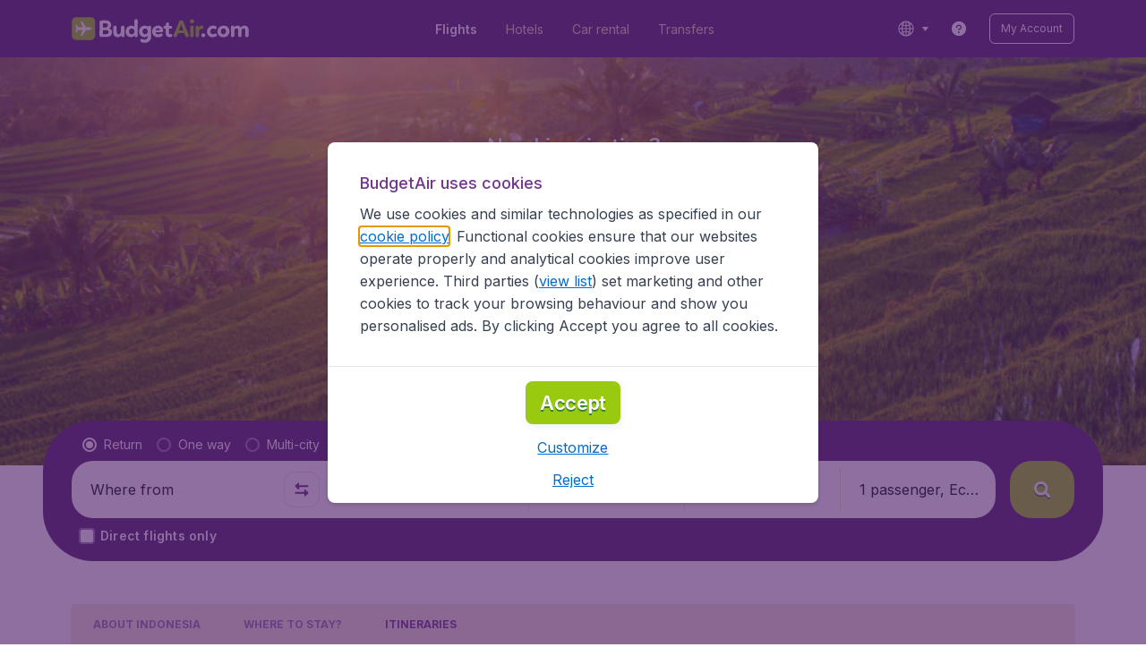

--- FILE ---
content_type: application/javascript
request_url: https://assets.travix.com/client/3677-0344a4b68883129adea5.js
body_size: 3082
content:
"use strict";(self.__LOADABLE_LOADED_CHUNKS__=self.__LOADABLE_LOADED_CHUNKS__||[]).push([[3677],{16826:function(e,t,n){var r=this&&this.__importDefault||function(e){return e&&e.__esModule?e:{default:e}};Object.defineProperty(t,"__esModule",{value:!0});var o=n(74848),i=r(n(53427));t.default=function(e){var t=e.isActive,n=e.color,r=e.dataAttrs,u=e.height,a=void 0===u?15:u,l=e.width,c=void 0===l?15:l;return(0,o.jsx)(i.default,{color:n,dataAttrs:r,height:a,name:"chevron-vertical",rotate:t?180:void 0,width:c})}},46904:function(e,t,n){var r=this&&this.__importDefault||function(e){return e&&e.__esModule?e:{default:e}};Object.defineProperty(t,"__esModule",{value:!0}),t.default=void 0;var o=n(16826);Object.defineProperty(t,"default",{enumerable:!0,get:function(){return r(o).default}})},720:function(e,t,n){var r=this&&this.__createBinding||(Object.create?function(e,t,n,r){void 0===r&&(r=n);var o=Object.getOwnPropertyDescriptor(t,n);o&&!("get"in o?!t.__esModule:o.writable||o.configurable)||(o={enumerable:!0,get:function(){return t[n]}}),Object.defineProperty(e,r,o)}:function(e,t,n,r){void 0===r&&(r=n),e[r]=t[n]}),o=this&&this.__setModuleDefault||(Object.create?function(e,t){Object.defineProperty(e,"default",{enumerable:!0,value:t})}:function(e,t){e.default=t}),i=this&&this.__importStar||function(e){if(e&&e.__esModule)return e;var t={};if(null!=e)for(var n in e)"default"!==n&&Object.prototype.hasOwnProperty.call(e,n)&&r(t,e,n);return o(t,e),t};Object.defineProperty(t,"__esModule",{value:!0});var u=n(74848),a=i(n(53356));t.default=function(e){var t=e.allowFullScreen,n=e.allow,r=e.name,o=e.src;return(0,u.jsx)(a.Iframe,{allow:n,allowFullScreen:t,name:r,src:o})}},53270:function(e,t,n){var r=this&&this.__importDefault||function(e){return e&&e.__esModule?e:{default:e}};Object.defineProperty(t,"__esModule",{value:!0}),t.default=void 0;var o=n(720);Object.defineProperty(t,"default",{enumerable:!0,get:function(){return r(o).default}})},3078:function(e,t,n){var r=this&&this.__makeTemplateObject||function(e,t){return Object.defineProperty?Object.defineProperty(e,"raw",{value:t}):e.raw=t,e},o=this&&this.__importDefault||function(e){return e&&e.__esModule?e:{default:e}};Object.defineProperty(t,"__esModule",{value:!0});var i,u=o(n(64171)).default.iframe.withConfig({componentId:"sc-1q600lv"})(i||(i=r(["\n  height: 100%;\n  width: 100%;\n  border: none;\n"],["\n  height: 100%;\n  width: 100%;\n  border: none;\n"])));t.default=u},53356:function(e,t,n){var r=this&&this.__importDefault||function(e){return e&&e.__esModule?e:{default:e}};Object.defineProperty(t,"__esModule",{value:!0}),t.Iframe=void 0;var o=n(3078);Object.defineProperty(t,"Iframe",{enumerable:!0,get:function(){return r(o).default}})},68798:function(e,t,n){var r=this&&this.__assign||function(){return r=Object.assign||function(e){for(var t,n=1,r=arguments.length;n<r;n++)for(var o in t=arguments[n])Object.prototype.hasOwnProperty.call(t,o)&&(e[o]=t[o]);return e},r.apply(this,arguments)},o=this&&this.__createBinding||(Object.create?function(e,t,n,r){void 0===r&&(r=n);var o=Object.getOwnPropertyDescriptor(t,n);o&&!("get"in o?!t.__esModule:o.writable||o.configurable)||(o={enumerable:!0,get:function(){return t[n]}}),Object.defineProperty(e,r,o)}:function(e,t,n,r){void 0===r&&(r=n),e[r]=t[n]}),i=this&&this.__setModuleDefault||(Object.create?function(e,t){Object.defineProperty(e,"default",{enumerable:!0,value:t})}:function(e,t){e.default=t}),u=this&&this.__importStar||function(e){if(e&&e.__esModule)return e;var t={};if(null!=e)for(var n in e)"default"!==n&&Object.prototype.hasOwnProperty.call(e,n)&&o(t,e,n);return i(t,e),t};Object.defineProperty(t,"__esModule",{value:!0});var a=n(74848),l=u(n(73504));t.default=function(e){return(0,a.jsx)(l.Table,r({},e))}},52338:function(e,t,n){var r=this&&this.__createBinding||(Object.create?function(e,t,n,r){void 0===r&&(r=n);var o=Object.getOwnPropertyDescriptor(t,n);o&&!("get"in o?!t.__esModule:o.writable||o.configurable)||(o={enumerable:!0,get:function(){return t[n]}}),Object.defineProperty(e,r,o)}:function(e,t,n,r){void 0===r&&(r=n),e[r]=t[n]}),o=this&&this.__setModuleDefault||(Object.create?function(e,t){Object.defineProperty(e,"default",{enumerable:!0,value:t})}:function(e,t){e.default=t}),i=this&&this.__importStar||function(e){if(e&&e.__esModule)return e;var t={};if(null!=e)for(var n in e)"default"!==n&&Object.prototype.hasOwnProperty.call(e,n)&&r(t,e,n);return o(t,e),t};Object.defineProperty(t,"__esModule",{value:!0});var u=n(74848),a=i(n(39878));t.default=function(e){var t=e.as,n=e.children,r=e.width,o=e.noBorder,i=void 0===o||o,l=e.padding,c=void 0===l?"sXS":l,f=e.borderColor,d=e.borderWidth,s=e.textColor,b=e.role;return(0,u.jsx)(a.Cell,{as:t,borderColor:f,borderWidth:d,flexBasis:r,flexGrow:1,flexShrink:0,noBorder:i,padding:c,role:b,textColor:s,children:n})}},50588:function(e,t,n){var r=this&&this.__importDefault||function(e){return e&&e.__esModule?e:{default:e}};Object.defineProperty(t,"__esModule",{value:!0}),t.default=void 0;var o=n(52338);Object.defineProperty(t,"default",{enumerable:!0,get:function(){return r(o).default}})},3984:function(e,t,n){var r=this&&this.__makeTemplateObject||function(e,t){return Object.defineProperty?Object.defineProperty(e,"raw",{value:t}):e.raw=t,e},o=this&&this.__createBinding||(Object.create?function(e,t,n,r){void 0===r&&(r=n);var o=Object.getOwnPropertyDescriptor(t,n);o&&!("get"in o?!t.__esModule:o.writable||o.configurable)||(o={enumerable:!0,get:function(){return t[n]}}),Object.defineProperty(e,r,o)}:function(e,t,n,r){void 0===r&&(r=n),e[r]=t[n]}),i=this&&this.__setModuleDefault||(Object.create?function(e,t){Object.defineProperty(e,"default",{enumerable:!0,value:t})}:function(e,t){e.default=t}),u=this&&this.__importStar||function(e){if(e&&e.__esModule)return e;var t={};if(null!=e)for(var n in e)"default"!==n&&Object.prototype.hasOwnProperty.call(e,n)&&o(t,e,n);return i(t,e),t},a=this&&this.__importDefault||function(e){return e&&e.__esModule?e:{default:e}};Object.defineProperty(t,"__esModule",{value:!0});var l,c,f=a(n(66493)),d=u(n(64171)),s=(0,d.default)(f.default).withConfig({componentId:"sc-1f17rvj"})(c||(c=r(["\n  ","\n\n  font-family: ",";\n  font-size: ",";\n  font-weight: ",";\n  line-height: 1.57;\n  overflow-wrap: anywhere;\n  box-sizing: border-box;\n  flex-direction: column;\n  justify-content: center;\n  ","\n"],["\n  ","\n\n  font-family: ",";\n  font-size: ",";\n  font-weight: ",";\n  line-height: 1.57;\n  overflow-wrap: anywhere;\n  box-sizing: border-box;\n  flex-direction: column;\n  justify-content: center;\n  ","\n"])),(function(e){var t=e.as;return"th"===t||"td"===t?(0,d.css)(l||(l=r(["\n          font-weight: normal;\n          text-align: inherit;\n          vertical-align: inherit;\n          border: none;\n          margin: 0;\n          display: flex;\n        "],["\n          font-weight: normal;\n          text-align: inherit;\n          vertical-align: inherit;\n          border: none;\n          margin: 0;\n          display: flex;\n        "]))):""}),(function(e){return e.theme.fonts.global.fontFamily}),(function(e){return e.theme.fonts.sizes.fs300}),(function(e){return e.theme.fonts.global.weight.fw400}),(function(e){var t=e.theme,n=e.noBorder,r=e.borderWidth,o=void 0===r?"bw100":r,i=e.borderColor,u=void 0===i?"BACKGROUND_300":i,a=e.width,l=e.textColor,c=e.padding,f=e.flexBasis,d=e.flexGrow,s=e.flexShrink;return"\n    color: ".concat(t.colors[l||"NEUTRAL_800"],";\n    ").concat(a?"width: ".concat(a,";"):"","\n    ").concat(n?"":"border-right: ".concat(t.borders.width[o]," ").concat(t.borders.style.SOLID," ").concat(t.colors[u],";\n      &:last-child {\n        border-right: none; \n      }"),"\n    padding: ").concat(t.spacings[c||"sXS"],";\n    ").concat(f?"flex-basis: ".concat(f,";"):"","\n    ").concat(void 0!==d?"flex-grow: ".concat(d,";"):"","\n    ").concat(void 0!==s?"flex-shrink: ".concat(s,";"):"","\n  ")}));t.default=s},39878:function(e,t,n){var r=this&&this.__importDefault||function(e){return e&&e.__esModule?e:{default:e}};Object.defineProperty(t,"__esModule",{value:!0}),t.Cell=void 0;var o=n(3984);Object.defineProperty(t,"Cell",{enumerable:!0,get:function(){return r(o).default}})},45876:function(e,t,n){var r=this&&this.__createBinding||(Object.create?function(e,t,n,r){void 0===r&&(r=n);var o=Object.getOwnPropertyDescriptor(t,n);o&&!("get"in o?!t.__esModule:o.writable||o.configurable)||(o={enumerable:!0,get:function(){return t[n]}}),Object.defineProperty(e,r,o)}:function(e,t,n,r){void 0===r&&(r=n),e[r]=t[n]}),o=this&&this.__setModuleDefault||(Object.create?function(e,t){Object.defineProperty(e,"default",{enumerable:!0,value:t})}:function(e,t){e.default=t}),i=this&&this.__importStar||function(e){if(e&&e.__esModule)return e;var t={};if(null!=e)for(var n in e)"default"!==n&&Object.prototype.hasOwnProperty.call(e,n)&&r(t,e,n);return o(t,e),t};Object.defineProperty(t,"__esModule",{value:!0});var u=n(74848),a=i(n(74862));t.default=function(e){var t=e.as,n=e.padding,r=void 0===n?"sXS":n,o=e.noBorder,i=void 0===o||o,l=e.borderColor,c=e.borderRadius,f=e.borderWidth,d=e.children,s=e.highlighted,b=e.role,h=e.highlightedBackgroundColor,_=void 0===h?"BACKGROUND_100":h;return(0,u.jsx)(a.Row,{as:t,borderColor:l,borderRadius:c,borderWidth:f,highlighted:s,highlightedBackgroundColor:_,noBorder:i,padding:r,role:b,children:d})}},77828:function(e,t,n){var r=this&&this.__importDefault||function(e){return e&&e.__esModule?e:{default:e}};Object.defineProperty(t,"__esModule",{value:!0}),t.default=void 0;var o=n(45876);Object.defineProperty(t,"default",{enumerable:!0,get:function(){return r(o).default}})},12798:function(e,t,n){var r=this&&this.__makeTemplateObject||function(e,t){return Object.defineProperty?Object.defineProperty(e,"raw",{value:t}):e.raw=t,e},o=this&&this.__importDefault||function(e){return e&&e.__esModule?e:{default:e}};Object.defineProperty(t,"__esModule",{value:!0});var i,u=o(n(89580)),a=(0,o(n(64171)).default)(u.default).withConfig({componentId:"sc-18br31t"})(i||(i=r(["\n  display: flex;\n  justify-content: space-between;\n  background-clip: border-box;\n  background-color: ",";\n  ","\n  &:first-child {\n    border-top-left-radius: ",";\n    border-top-right-radius: ",";\n  }\n\n  &:last-child {\n    border-bottom-left-radius: ",";\n    border-bottom-right-radius: ",";\n  }\n"],["\n  display: flex;\n  justify-content: space-between;\n  background-clip: border-box;\n  background-color: ",";\n  ","\n  &:first-child {\n    border-top-left-radius: ",";\n    border-top-right-radius: ",";\n  }\n\n  &:last-child {\n    border-bottom-left-radius: ",";\n    border-bottom-right-radius: ",";\n  }\n"])),(function(e){var t=e.theme,n=e.highlighted,r=e.highlightedBackgroundColor,o=void 0===r?"BACKGROUND_100":r;return n?t.colors[o]:t.colors.UI_WHITE}),(function(e){var t=e.theme,n=e.noBorder,r=e.borderWidth,o=void 0===r?"bw100":r,i=e.borderColor,u=void 0===i?"BACKGROUND_300":i;return!n&&"\n    border-style: ".concat(t.borders.style.SOLID,";\n    border-color: ").concat(t.colors[u],";\n    border-width: 0px 0px ").concat(t.borders.width[o]," 0px;\n    ")}),(function(e){var t=e.borderRadius;return e.theme.borders.radius[t||"br400"]}),(function(e){var t=e.borderRadius;return e.theme.borders.radius[t||"br400"]}),(function(e){var t=e.borderRadius;return e.theme.borders.radius[t||"br400"]}),(function(e){var t=e.borderRadius;return e.theme.borders.radius[t||"br400"]}));t.default=a},74862:function(e,t,n){var r=this&&this.__importDefault||function(e){return e&&e.__esModule?e:{default:e}};Object.defineProperty(t,"__esModule",{value:!0}),t.Row=void 0;var o=n(12798);Object.defineProperty(t,"Row",{enumerable:!0,get:function(){return r(o).default}})},50554:function(e,t,n){var r=this&&this.__importDefault||function(e){return e&&e.__esModule?e:{default:e}};Object.defineProperty(t,"__esModule",{value:!0}),t.Row=t.Cell=t.default=void 0;var o=n(68798);Object.defineProperty(t,"default",{enumerable:!0,get:function(){return r(o).default}});var i=n(50588);Object.defineProperty(t,"Cell",{enumerable:!0,get:function(){return r(i).default}});var u=n(77828);Object.defineProperty(t,"Row",{enumerable:!0,get:function(){return r(u).default}})},5916:function(e,t,n){var r=this&&this.__makeTemplateObject||function(e,t){return Object.defineProperty?Object.defineProperty(e,"raw",{value:t}):e.raw=t,e},o=this&&this.__createBinding||(Object.create?function(e,t,n,r){void 0===r&&(r=n);var o=Object.getOwnPropertyDescriptor(t,n);o&&!("get"in o?!t.__esModule:o.writable||o.configurable)||(o={enumerable:!0,get:function(){return t[n]}}),Object.defineProperty(e,r,o)}:function(e,t,n,r){void 0===r&&(r=n),e[r]=t[n]}),i=this&&this.__setModuleDefault||(Object.create?function(e,t){Object.defineProperty(e,"default",{enumerable:!0,value:t})}:function(e,t){e.default=t}),u=this&&this.__importStar||function(e){if(e&&e.__esModule)return e;var t={};if(null!=e)for(var n in e)"default"!==n&&Object.prototype.hasOwnProperty.call(e,n)&&o(t,e,n);return i(t,e),t},a=this&&this.__importDefault||function(e){return e&&e.__esModule?e:{default:e}};Object.defineProperty(t,"__esModule",{value:!0});var l,c,f=a(n(89580)),d=a(n(64918)),s=u(n(64171)),b=(0,s.default)(f.default).withConfig((0,d.default)("borderCollapse")).withConfig({componentId:"sc-aka9m1"})(c||(c=r(["\n  ","\n\n  border-collapse: ",";\n\n  [role='row']:last-child {\n    border-width: 0px 0px 0px 0px;\n  }\n"],["\n  ","\n\n  border-collapse: ",";\n\n  [role='row']:last-child {\n    border-width: 0px 0px 0px 0px;\n  }\n"])),(function(e){return"table"===e.as&&(0,s.css)(l||(l=r(["\n      border-spacing: 0;\n      width: auto;\n      margin: 0;\n      display: block;\n    "],["\n      border-spacing: 0;\n      width: auto;\n      margin: 0;\n      display: block;\n    "])))}),(function(e){return e.borderCollapse||"separate"}));t.default=b},73504:function(e,t,n){var r=this&&this.__importDefault||function(e){return e&&e.__esModule?e:{default:e}};Object.defineProperty(t,"__esModule",{value:!0}),t.Table=void 0;var o=n(5916);Object.defineProperty(t,"Table",{enumerable:!0,get:function(){return r(o).default}})},93294:function(e,t,n){var r=this&&this.__assign||function(){return r=Object.assign||function(e){for(var t,n=1,r=arguments.length;n<r;n++)for(var o in t=arguments[n])Object.prototype.hasOwnProperty.call(t,o)&&(e[o]=t[o]);return e},r.apply(this,arguments)},o=this&&this.__createBinding||(Object.create?function(e,t,n,r){void 0===r&&(r=n);var o=Object.getOwnPropertyDescriptor(t,n);o&&!("get"in o?!t.__esModule:o.writable||o.configurable)||(o={enumerable:!0,get:function(){return t[n]}}),Object.defineProperty(e,r,o)}:function(e,t,n,r){void 0===r&&(r=n),e[r]=t[n]}),i=this&&this.__setModuleDefault||(Object.create?function(e,t){Object.defineProperty(e,"default",{enumerable:!0,value:t})}:function(e,t){e.default=t}),u=this&&this.__importStar||function(e){if(e&&e.__esModule)return e;var t={};if(null!=e)for(var n in e)"default"!==n&&Object.prototype.hasOwnProperty.call(e,n)&&o(t,e,n);return i(t,e),t},a=this&&this.__importDefault||function(e){return e&&e.__esModule?e:{default:e}};Object.defineProperty(t,"__esModule",{value:!0});var l=n(74848),c=u(n(29096)),f=a(n(33081)),d=n(34974),s=a(n(66493)),b=a(n(37163));t.default=function(e){var t=e.btnTitle,n=e.btnUrl,o=e.children,i=e.image,u=i&&(0,l.jsx)(b.default,{src:i}),a=t&&n&&(0,l.jsx)(s.default,{justifyContent:"center",marginBlockStart:"s600",children:(0,l.jsx)(f.default,{href:n,children:(0,l.jsx)(d.SecondaryButton,{children:t})})});return(0,l.jsxs)(c.TextBlock,r({},e,{children:[u,o,a]}))}},22693:function(e,t,n){var r=this&&this.__assign||function(){return r=Object.assign||function(e){for(var t,n=1,r=arguments.length;n<r;n++)for(var o in t=arguments[n])Object.prototype.hasOwnProperty.call(t,o)&&(e[o]=t[o]);return e},r.apply(this,arguments)},o=this&&this.__createBinding||(Object.create?function(e,t,n,r){void 0===r&&(r=n);var o=Object.getOwnPropertyDescriptor(t,n);o&&!("get"in o?!t.__esModule:o.writable||o.configurable)||(o={enumerable:!0,get:function(){return t[n]}}),Object.defineProperty(e,r,o)}:function(e,t,n,r){void 0===r&&(r=n),e[r]=t[n]}),i=this&&this.__setModuleDefault||(Object.create?function(e,t){Object.defineProperty(e,"default",{enumerable:!0,value:t})}:function(e,t){e.default=t}),u=this&&this.__importStar||function(e){if(e&&e.__esModule)return e;var t={};if(null!=e)for(var n in e)"default"!==n&&Object.prototype.hasOwnProperty.call(e,n)&&o(t,e,n);return i(t,e),t},a=this&&this.__rest||function(e,t){var n={};for(var r in e)Object.prototype.hasOwnProperty.call(e,r)&&t.indexOf(r)<0&&(n[r]=e[r]);if(null!=e&&"function"==typeof Object.getOwnPropertySymbols){var o=0;for(r=Object.getOwnPropertySymbols(e);o<r.length;o++)t.indexOf(r[o])<0&&Object.prototype.propertyIsEnumerable.call(e,r[o])&&(n[r[o]]=e[r[o]])}return n};Object.defineProperty(t,"__esModule",{value:!0});var l=n(74848),c=u(n(29096)),f=n(33581);t.default=function(e){var t=e.content,n=e.dataAttrs,o=a(e,["content","dataAttrs"]);return(0,l.jsx)(c.TextBlockContent,r({dangerouslySetInnerHTML:{__html:(0,f.sanitizeTags)(t,n)}},o))}},7458:function(e,t,n){var r=this&&this.__importDefault||function(e){return e&&e.__esModule?e:{default:e}};Object.defineProperty(t,"__esModule",{value:!0}),t.TextBlockContent=t.default=void 0;var o=n(93294);Object.defineProperty(t,"default",{enumerable:!0,get:function(){return r(o).default}});var i=n(22693);Object.defineProperty(t,"TextBlockContent",{enumerable:!0,get:function(){return r(i).default}})},44056:function(e,t,n){var r=this&&this.__makeTemplateObject||function(e,t){return Object.defineProperty?Object.defineProperty(e,"raw",{value:t}):e.raw=t,e},o=this&&this.__importDefault||function(e){return e&&e.__esModule?e:{default:e}};Object.defineProperty(t,"__esModule",{value:!0});var i,u=n(3431),a=o(n(64171)).default.div.withConfig({componentId:"sc-1gc37l7"})(i||(i=r(["\n  "," {\n    border-radius: ",";\n  }\n"],["\n  "," {\n    border-radius: ",";\n  }\n"])),u.Image,(function(e){return e.theme.borders.radius.br200}));t.default=a},63155:function(e,t,n){var r=this&&this.__makeTemplateObject||function(e,t){return Object.defineProperty?Object.defineProperty(e,"raw",{value:t}):e.raw=t,e},o=this&&this.__importDefault||function(e){return e&&e.__esModule?e:{default:e}};Object.defineProperty(t,"__esModule",{value:!0});var i,u=n(86706),a=n(91799),l=n(88114),c=n(22761),f=o(n(64171)).default.div.withConfig({componentId:"sc-3nxrck"})(i||(i=r(["\n  color: ",";\n  font-family: ",";\n  font-size: ",";\n  font-weight: ",";\n  line-height: 1.5;\n  overflow-wrap: break-word;\n\n  h1 {\n    ","\n  }\n\n  h2 {\n    ","\n  }\n\n  h3 {\n    ","\n  }\n\n  p {\n    margin: ",";\n  }\n\n  a {\n    ",";\n    text-decoration: underline;\n  }\n\n  b,\n  strong {\n    ",";\n  }\n\n  i,\n  em {\n    font-style: italic;\n  }\n\n  ul,\n  ol {\n    ","\n    margin: ",";\n\n    & > li {\n      display: list-item;\n      margin-left: 18px;\n      text-indent: -18px;\n\n      &::before {\n        color: ",";\n        font-weight: ",";\n      }\n\n      & > p {\n        display: inline;\n        margin-left: -4px;\n\n        &::after {\n          content: '';\n          display: inline-flex;\n          margin: 0 0 16px 0;\n        }\n      }\n    }\n  }\n\n  ul > li::before {\n    content: '\\2022';\n    margin-right: ",";\n  }\n\n  ol {\n    counter-reset: list-counter;\n\n    & > li::before {\n      content: counter(list-counter) '. ';\n      counter-increment: list-counter;\n      margin: 0 8px 0 -8px;\n    }\n  }\n"],["\n  color: ",";\n  font-family: ",";\n  font-size: ",";\n  font-weight: ",";\n  line-height: 1.5;\n  overflow-wrap: break-word;\n\n  h1 {\n    ","\n  }\n\n  h2 {\n    ","\n  }\n\n  h3 {\n    ","\n  }\n\n  p {\n    margin: ",";\n  }\n\n  a {\n    ",";\n    text-decoration: underline;\n  }\n\n  b,\n  strong {\n    ",";\n  }\n\n  i,\n  em {\n    font-style: italic;\n  }\n\n  ul,\n  ol {\n    ","\n    margin: ",";\n\n    & > li {\n      display: list-item;\n      margin-left: 18px;\n      text-indent: -18px;\n\n      &::before {\n        color: ",";\n        font-weight: ",";\n      }\n\n      & > p {\n        display: inline;\n        margin-left: -4px;\n\n        &::after {\n          content: '';\n          display: inline-flex;\n          margin: 0 0 16px 0;\n        }\n      }\n    }\n  }\n\n  ul > li::before {\n    content: '\\\\2022';\n    margin-right: ",";\n  }\n\n  ol {\n    counter-reset: list-counter;\n\n    & > li::before {\n      content: counter(list-counter) '. ';\n      counter-increment: list-counter;\n      margin: 0 8px 0 -8px;\n    }\n  }\n"])),(function(e){return e.theme.colors.NEUTRAL_700}),(function(e){return e.theme.fonts.global.fontFamily}),(function(e){return e.theme.fonts.sizes.fs400}),(function(e){return e.theme.fonts.global.weight.fw400}),a.styles,l.styles,c.styles,(function(e){var t=e.theme;return"".concat(t.spacings.s500," 0")}),(function(e){var t=e.theme.colors;return"\n      color: ".concat(t.UI_ACTIVE,";\n    ")}),(function(e){var t=e.theme.fonts;return"\n      font-weight: ".concat(t.global.weight.fw700,";\n    ")}),u.listStyles,(function(e){var t=e.theme;return"".concat(t.spacings.s500," 0")}),(function(e){return e.theme.colors.UI_ACTIVE}),(function(e){return e.theme.fonts.global.weight.fw700}),(function(e){return e.theme.spacings.s400}));t.default=f},29096:function(e,t,n){var r=this&&this.__importDefault||function(e){return e&&e.__esModule?e:{default:e}};Object.defineProperty(t,"__esModule",{value:!0}),t.TextBlockContent=t.TextBlock=void 0;var o=n(44056);Object.defineProperty(t,"TextBlock",{enumerable:!0,get:function(){return r(o).default}});var i=n(63155);Object.defineProperty(t,"TextBlockContent",{enumerable:!0,get:function(){return r(i).default}})}}]);

--- FILE ---
content_type: application/javascript
request_url: https://assets.travix.com/client/cookie-banner-container-4dae9b653f1f068b5f05.js
body_size: 5722
content:
/*! For license information please see cookie-banner-container-4dae9b653f1f068b5f05.js.LICENSE.txt */
"use strict";(self.__LOADABLE_LOADED_CHUNKS__=self.__LOADABLE_LOADED_CHUNKS__||[]).push([[8402],{69334:(e,r,n)=>{var t=n(65606);Object.defineProperty(r,"__esModule",{value:!0}),r.Shape=void 0;var o=n(96540),i=n(58738),s=n(87031);r.Shape=(0,s.withShape)((function(e){var r=e.className,n=e.children;if("object"==typeof t&&"true"===t.env.STORYBOOK_LOCAL&&(0,i.isFragment)(n))throw new Error("Fragment as child is not supported.");return(0,o.cloneElement)(n,{className:r})}))},87031:(e,r,n)=>{Object.defineProperty(r,"__esModule",{value:!0}),r.withShape=void 0;var t=n(87682);Object.defineProperty(r,"withShape",{enumerable:!0,get:function(){return t.withShape}})},87682:function(e,r,n){var t=this&&this.__makeTemplateObject||function(e,r){return Object.defineProperty?Object.defineProperty(e,"raw",{value:r}):e.raw=r,e},o=this&&this.__createBinding||(Object.create?function(e,r,n,t){void 0===t&&(t=n);var o=Object.getOwnPropertyDescriptor(r,n);o&&!("get"in o?!r.__esModule:o.writable||o.configurable)||(o={enumerable:!0,get:function(){return r[n]}}),Object.defineProperty(e,t,o)}:function(e,r,n,t){void 0===t&&(t=n),e[t]=r[n]}),i=this&&this.__setModuleDefault||(Object.create?function(e,r){Object.defineProperty(e,"default",{enumerable:!0,value:r})}:function(e,r){e.default=r}),s=this&&this.__importStar||function(e){if(e&&e.__esModule)return e;var r={};if(null!=e)for(var n in e)"default"!==n&&Object.prototype.hasOwnProperty.call(e,n)&&o(r,e,n);return i(r,e),r};Object.defineProperty(r,"__esModule",{value:!0}),r.withShape=void 0;var l,a,d,c=n(16243),u=s(n(64171)),f=function(e){var r=e.theme,n=r.colors,o=r.borders,i=o.style,s=o.width,a=o.radius,d=r.zIndexes,c=e.borderColor,f=e.borderStyle,b=e.borderWidth,h=e.borderInlineWidth,p=e.borderInlineStyle,v=e.borderInlineColor,y=e.borderInlineStartWidth,m=e.borderInlineStartStyle,k=e.borderInlineStartColor,S=e.borderInlineEndWidth,g=e.borderInlineEndStyle,w=e.borderInlineEndColor,C=e.borderBlockWidth,_=e.borderBlockStyle,j=e.borderBlockColor,A=e.borderBlockStartWidth,x=e.borderBlockStartStyle,O=e.borderBlockStartColor,P=e.borderBlockEndWidth,M=e.borderBlockEndStyle,T=e.borderBlockEndColor,D=e.borderRadius,I=e.borderTopLeftRadius,B=e.borderTopRightRadius,L=e.borderBottomLeftRadius,N=e.borderBottomRightRadius,z=e.outlineColor,E=e.outlineStyle,$=e.outlineWidth,R=e.overflow,q=e.zIndex,Q=e.transform,W=e.transformOrigin;return(0,u.css)(l||(l=t(["\n  border-color: ",";\n  border-style: ",";\n  border-width: ",";\n\n  border-inline-color: ",";\n  border-inline-style: ",";\n  border-inline-width: ",";\n\n  border-inline-start-color: ",";\n  border-inline-start-style: ",";\n  border-inline-start-width: ",";\n\n  border-inline-end-color: ",";\n  border-inline-end-style: ",";\n  border-inline-end-width: ",";\n\n  border-block-color: ",";\n  border-block-style: ",";\n  border-block-width: ",";\n\n  border-block-start-color: ",";\n  border-block-start-style: ",";\n  border-block-start-width: ",";\n\n  border-block-end-color: ",";\n  border-block-end-style: ",";\n  border-block-end-width: ",";\n\n  border-radius: ",";\n  border-top-left-radius: ",";\n  border-top-right-radius: ",";\n  border-bottom-left-radius: ",";\n  border-bottom-right-radius: ",";\n\n  outline-color: ",";\n  outline-style: ",";\n  outline-width: ",";\n\n  overflow: ",";\n\n  z-index: ",";\n\n  transform: ",";\n  transform-origin: ",";\n"],["\n  border-color: ",";\n  border-style: ",";\n  border-width: ",";\n\n  border-inline-color: ",";\n  border-inline-style: ",";\n  border-inline-width: ",";\n\n  border-inline-start-color: ",";\n  border-inline-start-style: ",";\n  border-inline-start-width: ",";\n\n  border-inline-end-color: ",";\n  border-inline-end-style: ",";\n  border-inline-end-width: ",";\n\n  border-block-color: ",";\n  border-block-style: ",";\n  border-block-width: ",";\n\n  border-block-start-color: ",";\n  border-block-start-style: ",";\n  border-block-start-width: ",";\n\n  border-block-end-color: ",";\n  border-block-end-style: ",";\n  border-block-end-width: ",";\n\n  border-radius: ",";\n  border-top-left-radius: ",";\n  border-top-right-radius: ",";\n  border-bottom-left-radius: ",";\n  border-bottom-right-radius: ",";\n\n  outline-color: ",";\n  outline-style: ",";\n  outline-width: ",";\n\n  overflow: ",";\n\n  z-index: ",";\n\n  transform: ",";\n  transform-origin: ",";\n"])),c&&n[c],f&&i[f],b&&s[b],v&&n[v],p&&i[p],h&&s[h],k&&n[k],m&&i[m],y&&s[y],w&&n[w],g&&i[g],S&&s[S],j&&n[j],_&&i[_],C&&s[C],O&&n[O],x&&i[x],A&&s[A],T&&n[T],M&&i[M],P&&s[P],D&&a[D]||D,I&&a[I],B&&a[B],L&&a[L],N&&a[N],z&&n[z],E&&i[E],$&&s[$],R,q&&d[q],Q,W)};r.withShape=function(e){return(0,u.default)(e)(d||(d=t(["\n  ","\n  opacity:",";\n  ",";\n  ","\n\n  ","\n\n  ",";\n"],["\n  ","\n  opacity:",";\n  ",";\n  ","\n\n  ","\n\n  ",";\n"])),f,(function(e){return e.opacity}),(function(e){var r=e.shadow,n=e.zIndex,o=e.theme,i=o.boxShadows,s=o.zIndexes;return r&&(0,u.css)(a||(a=t(["\n      box-shadow: ",";\n      transition: box-shadow 200ms;\n      z-index: ",";\n    "],["\n      box-shadow: ",";\n      transition: box-shadow 200ms;\n      z-index: ",";\n    "])),i[r],n?s[n]:s.base)}),(function(e){var r=e.maskType,n=e.theme.maskTypes;return r&&"mask: ".concat(n[r])}),(function(e){var r=e.blur,n=e.grayscale;if(!r&&!n)return!1;var t=[r&&"blur(9px)",n&&"grayscale(100%)"].filter(Boolean);return"filter: ".concat(t.join(" "),";").concat(r?"pointer-events: none;":"")}),(function(e){return e.showOnFocus&&"\n      position: absolute;\n      width: 0;\n      height: 0;\n      opacity: 0;\n      &:focus-visible {\n        opacity: 1;\n        height: auto;\n        width: auto;\n        z-index: ".concat(c.ZIndexValues.sticky,"\n      }\n    ")}))}},68883:(e,r,n)=>{Object.defineProperty(r,"__esModule",{value:!0}),r.Shape=void 0;var t=n(69334);Object.defineProperty(r,"Shape",{enumerable:!0,get:function(){return t.Shape}})},26142:function(e,r,n){var t=this&&this.__createBinding||(Object.create?function(e,r,n,t){void 0===t&&(t=n);var o=Object.getOwnPropertyDescriptor(r,n);o&&!("get"in o?!r.__esModule:o.writable||o.configurable)||(o={enumerable:!0,get:function(){return r[n]}}),Object.defineProperty(e,t,o)}:function(e,r,n,t){void 0===t&&(t=n),e[t]=r[n]}),o=this&&this.__setModuleDefault||(Object.create?function(e,r){Object.defineProperty(e,"default",{enumerable:!0,value:r})}:function(e,r){e.default=r}),i=this&&this.__importStar||function(e){if(e&&e.__esModule)return e;var r={};if(null!=e)for(var n in e)"default"!==n&&Object.prototype.hasOwnProperty.call(e,n)&&t(r,e,n);return o(r,e),r},s=this&&this.__importDefault||function(e){return e&&e.__esModule?e:{default:e}};Object.defineProperty(r,"__esModule",{value:!0});var l=n(74848),a=n(96540),d=n(40961),c=i(n(24886)),u=s(n(22353)),f=(0,a.forwardRef)((function(e,r){var n=e.background,t=e.bottom,o=e.children,i=e.left,s=e.position,a=e.right,f=e.top,b=e.usePortal,h=e.overrideZIndex,p=e.borderRadius,v=e.borderWidth,y=e.borderStyle,m=e.borderColor,k=e.overflow,S=e.paddingBlockEnd;if(!(0,u.default)())return null;var g=(0,l.jsx)(c.StickyComponent,{ref:r,background:n,borderColor:m,borderRadius:p,borderStyle:y,borderWidth:v,bottom:t,left:i,overflow:k,overrideZIndex:h,paddingBlockEnd:S,position:s,right:a,top:f,children:o});return b?(0,d.createPortal)(g,document.body):g}));f.displayName="StickyComponent",r.default=f},90060:function(e,r,n){var t=this&&this.__importDefault||function(e){return e&&e.__esModule?e:{default:e}};Object.defineProperty(r,"__esModule",{value:!0}),r.default=void 0;var o=n(26142);Object.defineProperty(r,"default",{enumerable:!0,get:function(){return t(o).default}})},32471:function(e,r,n){var t=this&&this.__makeTemplateObject||function(e,r){return Object.defineProperty?Object.defineProperty(e,"raw",{value:r}):e.raw=r,e},o=this&&this.__importDefault||function(e){return e&&e.__esModule?e:{default:e}};Object.defineProperty(r,"__esModule",{value:!0});var i,s=o(n(64171)).default.div.withConfig({componentId:"sc-1vdws4p"})(i||(i=t(["\n  display: block;\n  ","\n  ",";\n  z-index: ",";\n  ","\n  ","\n  ","\n  ","\n  ","\n  ","\n  ","\n"],["\n  display: block;\n  ","\n  ",";\n  z-index: ",";\n  ","\n  ","\n  ","\n  ","\n  ","\n  ","\n  ","\n"])),(function(e){var r=e.position;return"position: ".concat(r,";")}),(function(e){return["bottom","left","right","top"].filter((function(r){return!(null==e[r])})).map((function(r){return"".concat(r,": ").concat(e[r],"px;")}))}),(function(e){var r=e.theme,n=e.overrideZIndex;return n?r.zIndexes[n]:r.zIndexes.sticky}),(function(e){var r=e.borderRadius,n=e.theme;return r&&"border-radius: ".concat(n.borders.radius[r]," ").concat(n.borders.radius[r]," 0 0;")}),(function(e){var r=e.borderWidth,n=e.theme;return r&&"border-width: ".concat(n.borders.width[r],";")}),(function(e){var r=e.borderStyle,n=e.theme;return r&&"border-style: ".concat(n.borders.style[r],";")}),(function(e){var r=e.borderColor,n=e.theme;return r&&"border-color: ".concat(n.colors[r],";")}),(function(e){var r=e.overflow;return r&&"overflow: ".concat(r,";")}),(function(e){var r=e.background,n=e.theme;return r&&"background-color: ".concat(n.colors[r],";")}),(function(e){var r,n=e.paddingBlockEnd,t=e.theme;return n&&"padding-bottom: ".concat(null!==(r=t.spacings[n])&&void 0!==r?r:"number"==typeof n?"".concat(n,"px"):n,";")}));r.default=s},24886:function(e,r,n){var t=this&&this.__importDefault||function(e){return e&&e.__esModule?e:{default:e}};Object.defineProperty(r,"__esModule",{value:!0}),r.StickyComponent=void 0;var o=n(32471);Object.defineProperty(r,"StickyComponent",{enumerable:!0,get:function(){return t(o).default}})},80238:(e,r)=>{var n,t=Symbol.for("react.element"),o=Symbol.for("react.portal"),i=Symbol.for("react.fragment"),s=Symbol.for("react.strict_mode"),l=Symbol.for("react.profiler"),a=Symbol.for("react.provider"),d=Symbol.for("react.context"),c=Symbol.for("react.server_context"),u=Symbol.for("react.forward_ref"),f=Symbol.for("react.suspense"),b=Symbol.for("react.suspense_list"),h=Symbol.for("react.memo"),p=Symbol.for("react.lazy"),v=Symbol.for("react.offscreen");function y(e){if("object"==typeof e&&null!==e){var r=e.$$typeof;switch(r){case t:switch(e=e.type){case i:case l:case s:case f:case b:return e;default:switch(e=e&&e.$$typeof){case c:case d:case u:case p:case h:case a:return e;default:return r}}case o:return r}}}n=Symbol.for("react.module.reference"),r.ContextConsumer=d,r.ContextProvider=a,r.Element=t,r.ForwardRef=u,r.Fragment=i,r.Lazy=p,r.Memo=h,r.Portal=o,r.Profiler=l,r.StrictMode=s,r.Suspense=f,r.SuspenseList=b,r.isAsyncMode=function(){return!1},r.isConcurrentMode=function(){return!1},r.isContextConsumer=function(e){return y(e)===d},r.isContextProvider=function(e){return y(e)===a},r.isElement=function(e){return"object"==typeof e&&null!==e&&e.$$typeof===t},r.isForwardRef=function(e){return y(e)===u},r.isFragment=function(e){return y(e)===i},r.isLazy=function(e){return y(e)===p},r.isMemo=function(e){return y(e)===h},r.isPortal=function(e){return y(e)===o},r.isProfiler=function(e){return y(e)===l},r.isStrictMode=function(e){return y(e)===s},r.isSuspense=function(e){return y(e)===f},r.isSuspenseList=function(e){return y(e)===b},r.isValidElementType=function(e){return"string"==typeof e||"function"==typeof e||e===i||e===l||e===s||e===f||e===b||e===v||"object"==typeof e&&null!==e&&(e.$$typeof===p||e.$$typeof===h||e.$$typeof===a||e.$$typeof===d||e.$$typeof===u||e.$$typeof===n||void 0!==e.getModuleId)},r.typeOf=y},58738:(e,r,n)=>{e.exports=n(80238)},16243:(e,r)=>{Object.defineProperty(r,"__esModule",{value:!0}),r.ZIndexValues=void 0,r.ZIndexValues={base:1,top:2,ribbon:990,carouselOverlay:995,dropdown:1e3,sticky:1020,backdrop:1030,forefront:1040,bottomSheetOverlay:1060,bottomSheetFooter:1070,tooltip:1075,modal:1080}},76046:(e,r,n)=>{n.d(r,{A:()=>a});var t=n(94565),o=n(66493),i=n.n(o),s=n(6291),l=n(74848);const a=(0,t.Ay)({resolved:{},chunkName:()=>"ccpa-banner",isReady(e){var r=this.resolve(e);return!0===this.resolved[r]&&!!n.m[r]},importAsync:()=>Promise.all([n.e(9990),n.e(9039),n.e(3334),n.e(6235)]).then(n.bind(n,57638)),requireAsync(e){var r=this.resolve(e);return this.resolved[r]=!1,this.importAsync(e).then((e=>(this.resolved[r]=!0,e)))},requireSync(e){var r=this.resolve(e);return n(r)},resolve:()=>57638},{fallback:(0,l.jsx)(i(),{blockSize:"100vh",flexDirection:"column",justifyContent:"center",children:(0,l.jsx)(s.A,{})}),ssr:!1})},49525:(e,r,n)=>{n.d(r,{A:()=>t});const t=(0,n(94565).Ay)({resolved:{},chunkName:()=>"ccpa-banner-setting",isReady(e){var r=this.resolve(e);return!0===this.resolved[r]&&!!n.m[r]},importAsync:()=>Promise.all([n.e(9990),n.e(9039),n.e(6328)]).then(n.bind(n,78117)),requireAsync(e){var r=this.resolve(e);return this.resolved[r]=!1,this.importAsync(e).then((e=>(this.resolved[r]=!0,e)))},requireSync(e){var r=this.resolve(e);return n(r)},resolve:()=>78117},{ssr:!1})},21198:(e,r,n)=>{n.d(r,{A:()=>a});var t=n(94565),o=n(66493),i=n.n(o),s=n(6291),l=n(74848);const a=(0,t.Ay)({resolved:{},chunkName:()=>"gdpr-banner",isReady(e){var r=this.resolve(e);return!0===this.resolved[r]&&!!n.m[r]},importAsync:()=>Promise.all([n.e(9990),n.e(9039),n.e(3334),n.e(8323)]).then(n.bind(n,78638)),requireAsync(e){var r=this.resolve(e);return this.resolved[r]=!1,this.importAsync(e).then((e=>(this.resolved[r]=!0,e)))},requireSync(e){var r=this.resolve(e);return n(r)},resolve:()=>78638},{fallback:(0,l.jsx)(i(),{blockSize:"100vh",flexDirection:"column",justifyContent:"center",children:(0,l.jsx)(s.A,{})}),ssr:!1})},59349:(e,r,n)=>{n.d(r,{A:()=>t});const t=(0,n(94565).Ay)({resolved:{},chunkName:()=>"gdpr-banner-setting",isReady(e){var r=this.resolve(e);return!0===this.resolved[r]&&!!n.m[r]},importAsync:()=>Promise.all([n.e(9990),n.e(9039),n.e(3334),n.e(4661),n.e(2784)]).then(n.bind(n,40721)),requireAsync(e){var r=this.resolve(e);return this.resolved[r]=!1,this.importAsync(e).then((e=>(this.resolved[r]=!0,e)))},requireSync(e){var r=this.resolve(e);return n(r)},resolve:()=>40721},{ssr:!1})},46384:(e,r,n)=>{n.d(r,{A:()=>d});var t=n(96540),o=/%\((.+?)\)s/;function i(){return i=Object.assign?Object.assign.bind():function(e){for(var r=1;r<arguments.length;r++){var n=arguments[r];for(var t in n)({}).hasOwnProperty.call(n,t)&&(e[t]=n[t])}return e},i.apply(null,arguments)}const s=e=>{var{format:r,component:n="span",withValues:s}=e,l=i({},e,s),a=r.split(o).flatMap(((e,r)=>r%2==0?0===e.length?[]:[e]:[l[e]]));return(0,t.createElement)(n,null,...a)};var l=n(27628),a=n(74848);const d=e=>{var{as:r=t.Fragment,label:n,values:o={}}=e,i=!1,d=Object.keys(o).reduce(((e,r)=>{var n=o[r];return(0,t.isValidElement)(n)?(e[r]="%("+r+")s",i=!0):e[r]=n,e}),{}),c=(0,l.A)(n,d);return i?(0,a.jsx)(s,{component:r,format:c,withValues:o}):(0,t.createElement)(r,null,c)}},97192:(e,r,n)=>{n.r(r),n.d(r,{CookieBannerContainer:()=>z,default:()=>E,mapDispatchToProps:()=>N});var t,o,i=n(96540),s=n(69733),l=n(89580),a=n.n(l),d=n(63881),c=n(91651),u=n(44098),f=n(14349),b=n(47645),h=n(98168),p=n(93306),v=n(76046),y=n(49525),m=n(34974),k=n(66493),S=n.n(k),g=n(68883),w=n(90060),C=n.n(w),_=n(36819),j=n.n(_),A=n(46384),x=n(74848);const O=e=>{var{onDismiss:r}=e,[n,s]=(0,i.useState)(!0);return n?(0,x.jsx)(C(),{bottom:0,position:"sticky",usePortal:!0,children:(0,x.jsx)(g.Shape,{shadow:"top",children:(0,x.jsxs)(S(),{background:"UI_WHITE",flexDirection:"column",justifyContent:"center",padding:"s400",children:[t||(t=(0,x.jsx)(j(),{align:"center",fontSize:"fs200",lineHeight:1.67,paddingBlockEnd:"s400",children:(0,x.jsx)(A.A,{label:"cookieConsent.doNotTrackNotification"})})),(0,x.jsx)(S(),{m:{alignSelf:"center"},children:(0,x.jsx)(m.SecondaryButton,{fullWidth:!0,onClick:()=>{s(!1),r()},type:"button",children:(0,x.jsx)(a(),{as:"span",m:{marginInline:"s500"},children:o||(o=(0,x.jsx)(A.A,{label:"cookieConsent.doNotTrackNotificationButton"}))})})})]})})}):null};var P=n(21198),M=n(59349),T=n(41994),D=n(28201),I=n(70751),B=n(39129),L=n(55729),N=e=>({onDismissDoNotTrack:()=>e((0,d.sQ)()),onSetCookieLevel:r=>e((0,d.hC)(r)),onShowCustomCookieSettings:()=>e((0,d.q6)()),onBackToCookieBanner:()=>e((0,d.q6)(!1)),onLoadGTMBundle:r=>e((0,d.v$)(r))}),z=e=>{var{children:r}=e;(0,I.N)(c.U,h.A),(0,D.i)(c.U,u.A);var n=(0,s.d4)(p.cV),t=(0,s.d4)(p.sl),o=(0,s.d4)(p.yp),l=(0,s.d4)(p.Tq),{onDismissDoNotTrack:d,onBackToCookieBanner:m,onShowCustomCookieSettings:k,onSetCookieLevel:S,onLoadGTMBundle:g}=(0,B.V)(N),[w,C]=(0,i.useState)(!1);(0,i.useEffect)((()=>{!w&&l&&g(l)}),[l,g,w]);var _=e=>{S(e),C(!0)},j=(0,T.A)("cookieConsent"),A=(()=>{if((0,f.S$)())return!1;var e=b.A.location.pathname.startsWith("/cookie-list");return location.origin.includes("travixpartners")||e})();return(0,x.jsxs)(x.Fragment,{children:[(0,x.jsxs)(a(),{blockSize:"999px",display:"none",inlineSize:"0px",children:[(0,x.jsx)(v.A,{isActive:n&&!A&&"CCPA"===j,onAcceptSettings:()=>_(L.nT),onChangeSettings:k}),(0,x.jsx)(y.A,{isActive:n&&!A&&"CCPA"===j&&t,onAcceptSettings:()=>_(L.nT),onDeclineSettings:()=>_(L.qR)}),(0,x.jsx)(P.A,{isActive:n&&!A&&"CCPA"!==j,onAcceptSettings:()=>_(L.nT),onChangeSettings:k,onDeclineSettings:()=>_(L.qR)}),(0,x.jsx)(M.A,{isActive:n&&!A&&"CCPA"!==j&&t,onAcceptCustomSettings:_,onBack:m})]}),r({isCookieAccepted:!!l,isCookieModalVisible:n}),o&&(0,x.jsx)(O,{onDismiss:d})]})};const E=z},63881:(e,r,n)=>{n.d(r,{by:()=>i,hC:()=>o,q6:()=>l,sQ:()=>s,v$:()=>a});var t=n(91651),o=e=>({type:t.Q.SetCookieLevel,payload:{value:e}}),i=e=>({type:t.Q.LoadCookieLevel,payload:{value:e}}),s=()=>({type:t.Q.DismissDoNotTrack}),l=function(e){return void 0===e&&(e=!0),{type:t.Q.ShowCustomCookieSettingModal,payload:{showSettings:e}}},a=e=>({type:t.Q.LoadGTMBundle,payload:{value:e}})},44098:(e,r,n)=>{n.d(r,{A:()=>A});var t=n(48424),o=n(48444),i=n(8927),s=n(48100),l=n(29610),a=n(48613),d=n(59239),c=n(92738),u=n(74611),f=n(63881),b=n(91651),h=n(42094),p=n(14349),v=n(41994),y=n(27196),m=n(34755),k=n(55729),S=n(67485),g=n(6057),w=n(31240);function C(){return C=Object.assign?Object.assign.bind():function(e){for(var r=1;r<arguments.length;r++){var n=arguments[r];for(var t in n)({}).hasOwnProperty.call(n,t)&&(e[t]=n[t])}return e},C.apply(null,arguments)}var _=()=>(0,i.of)((0,y.A)(k.jP)||m.A.getValue(k.aR)).pipe((0,s.T)((e=>(0,w.A)()?k.qR:"NONE"===(0,v.A)("cookieConsent")?k.nT:Object.values(k.Q$).includes(e)?e:null)),(0,l.p)((e=>null!==e)),(0,s.T)((e=>(0,f.by)(e)))),j=(0,p.S$)()?[_]:[e=>e.pipe((0,t.g)(b.Q.SetCookieLevel),(0,d.E)("payload","value"),(0,c.M)((e=>{var{origin:r}=window.location,n=/https:\/\/www\./;m.A.set(C({key:k.aR,value:e},n.test(r)?{domain:r.replace(n,"")}:{}))})),(0,s.T)((e=>(0,h.z7)(e)))),e=>e.pipe((0,t.g)(b.Q.DismissDoNotTrack),(0,c.M)((()=>{S.sZ.setItem(g.q.DoNotTrackInformed,"true")})),(0,u.w)()),_,()=>(0,i.of)(S.sZ.getItem(g.q.DoNotTrackInformed)).pipe((0,s.T)((e=>!!e)),(0,l.p)((e=>e)),(0,a.u)((0,f.sQ)()))];const A=(0,o.E)(...j)},98168:(e,r,n)=>{n.d(r,{A:()=>s});var t=n(91651);function o(){return o=Object.assign?Object.assign.bind():function(e){for(var r=1;r<arguments.length;r++){var n=arguments[r];for(var t in n)({}).hasOwnProperty.call(n,t)&&(e[t]=n[t])}return e},o.apply(null,arguments)}var i={cookieConsentLevel:null,isDoNotTrackInformed:!1,showCustomCookieSettings:!1};const s=function(e,r){void 0===e&&(e=i);var{payload:n,type:s}=r;switch(s){case t.Q.SetCookieLevel:case t.Q.LoadCookieLevel:return o({},e,{cookieConsentLevel:n.value});case t.Q.DismissDoNotTrack:return o({},e,{isDoNotTrackInformed:!0});case t.Q.ShowCustomCookieSettingModal:return o({},e,{showCustomCookieSettings:n.showSettings});default:return e}}},93306:(e,r,n)=>{n.d(r,{Tq:()=>l,cV:()=>a,sl:()=>d,yp:()=>u});var t=n(25508),o=n(91651),i=n(31240),s=e=>e[o.U],l=(0,t.Mz)(s,(e=>e?e.cookieConsentLevel:null)),a=(0,t.Mz)(l,(e=>null===e)),d=(0,t.Mz)(s,(e=>!(null==e||!e.showCustomCookieSettings))),c=(0,t.Mz)(s,(e=>!(null==e||!e.isDoNotTrackInformed))),u=(0,t.Mz)(c,(e=>(0,i.A)()&&!e))},41994:(e,r,n)=>{n.d(r,{A:()=>o});var t=n(26909);const o=function(e){return t.A.get().configurations[e]}},31240:(e,r,n)=>{n.d(r,{A:()=>i});var t=n(14349),o=n(51998);const i=()=>{var e,r;return(0,t.S$)()?null!=(e=null==(r=(0,o.getUserContext)())?void 0:r.doNotTrack)&&e:["1","yes"].includes(navigator.doNotTrack||window.doNotTrack)}}}]);

--- FILE ---
content_type: application/javascript
request_url: https://assets.travix.com/client/9596-6e2c933d67cf77eb4f5a.js
body_size: 37783
content:
"use strict";(self.__LOADABLE_LOADED_CHUNKS__=self.__LOADABLE_LOADED_CHUNKS__||[]).push([[9596],{27049:(e,t,r)=>{r.d(t,{A:()=>i});const i=(0,r(94565).Ay)({resolved:{},chunkName:()=>"DatePicker",isReady(e){var t=this.resolve(e);return!0===this.resolved[t]&&!!r.m[t]},importAsync:()=>Promise.all([r.e(2241),r.e(3451),r.e(97)]).then(r.bind(r,27593)),requireAsync(e){var t=this.resolve(e);return this.resolved[t]=!1,this.importAsync(e).then((e=>(this.resolved[t]=!0,e)))},requireSync(e){var t=this.resolve(e);return r(t)},resolve:()=>27593})},35258:(e,t,r)=>{r.d(t,{A:()=>l});var i=r(65538),n=r.n(i),a=r(99392),s=r(90952),o=r(74848);const l=e=>{var{inputProps:t,name:r,fontSize:i}=e;return(0,o.jsx)(s.D0,{format:a.A,formatOnBlur:!0,name:r,children:e=>{var{input:r}=e;return(0,o.jsx)(n(),{ariaLabel:t.ariaLabel,dataAttrs:t.dataAttrs,fontSize:i,icon:t.icon,inputValue:r.value,isActive:t.isActive,isValid:t.isValid,onClick:t.onClick,onFocus:t.onFocus,padding:t.padding,paddingInline:t.paddingInline,placeholder:t.placeholder,placeholderMarginInlineStart:t.placeholderMarginInlineStart,roundedBottom:t.roundedBottom,roundedTop:t.roundedTop,variation:t.variation,withBorder:t.withBorder})}})}},99392:(e,t,r)=>{r.d(t,{A:()=>i});const i=e=>e&&e.trim()},41344:(e,t,r)=>{r.d(t,{fY:()=>a,ku:()=>i,x:()=>n});var i=(e,t,r)=>{var[i]=e,{changeValue:n}=r,a=t.fields[i];a&&(a.touched=!1),n(t,i,(()=>{}))},n=(e,t,r)=>{var[i,n]=e,{changeValue:a}=r;a(t,i,(()=>n))},a=(e,t)=>{var[r]=e,i=t.fields[r];i&&(i.touched=!0)}},25758:(e,t,r)=>{r.d(t,{o:()=>i});var i=(e,t,r)=>e||t?"UI_ACTIVE":r},78321:(e,t,r)=>{r.d(t,{T:()=>h});var i=r(36819),n=r.n(i),a=r(89580),s=r.n(a),o=r(39880),l=r(60713),d=r(73619),c=r(74848),u=e=>{var{renderHighlight:t,text:r,query:i}=e,n=function(e,t){void 0===t&&(t="");try{var r=new RegExp("(.*?)("+(0,o.i)(t)+")(.*)","mi");return e.match(r)}catch(t){return l.v.warn({messageType:d.xJ.Client,error:{code:d.Es.SyntaxError,exceptionmessage:"Invalid regular expression: "+e,message:t.message,source:"src/domains/Common/components/LocationsListV2/components/HighlightText/helpers/getTitleMatches/getTitleMatches.tsx",stacktrace:JSON.stringify(t.stack)}}),null}}(r,i);if(!i||!n)return(0,c.jsx)(s(),{as:"span",children:r});var a=i.toLowerCase();return n.shift(),n.filter((e=>e)).map(((e,r)=>e.toLowerCase()===a?t(e):(0,c.jsx)(s(),{as:"span",children:e},""+String(r))))},h=e=>{var{key:t,fontSize:r,fontWeight:i,isSecondaryFamily:a=!1,query:s,text:o}=e;return(0,c.jsx)(u,{query:s,renderHighlight:e=>(0,c.jsx)(n(),{color:"UI_ACTIVE",fontSize:r,fontWeight:i,isSecondaryFamily:a,lineHeight:1.5,tag:"span",children:e},t),text:o})}},15261:(e,t,r)=>{r.d(t,{Z:()=>B});var i,n,a=r(96540),s=r(87030),o=r(56211),l=r.n(o),d=r(66493),c=r.n(d),u=r(53427),h=r.n(u),p=r(87103),g=r(93334),f=r(92553),y=r(79125),v=r.n(y),m=r(25758),x=r(78321),S=r(61864),A=r(4371),D=r(74848),C=e=>{var{airport:t,onSelect:r,searchQuery:n}=e,{code:s,displayName:o}=t,[d,u]=(0,S.v)(),p=(0,m.o)(!1,d,"SECONDARY_400"),g=(0,m.o)(!1,d,"NEUTRAL_600"),y=(0,m.o)(!1,d,"NEUTRAL_400"),C=(0,a.useCallback)((()=>{r(t)}),[t,r]),j=(0,A.f)(C);return(0,D.jsxs)(a.Fragment,{children:[i||(i=(0,D.jsx)(l(),{color:"BACKGROUND_200"})),(0,D.jsx)(v(),{ref:u,dataAttrs:{"data-testid":"location.airport.item"},noFeedback:!0,onClick:C,onKeyDown:j,role:"button",tabIndex:0,children:(0,D.jsxs)(c(),{alignItems:"center",background:d?"BACKGROUND_50":"UI_WHITE",inlineSize:"100%",justifyContent:"space-between",padding:"s500",paddingInlineStart:"s900",children:[(0,D.jsxs)(c(),{alignItems:"center",columnGap:"s400",flexShrink:1,overflow:"hidden",children:[(0,D.jsx)(c(),{children:(0,D.jsx)(h(),{color:p,height:20,name:"airplane",width:20})}),!!o&&(0,D.jsx)(f.Text,{color:g,textStyle:"BodyRegularS",withEllipsis:!0,children:(0,x.T)({key:s,fontSize:"fs400",query:n,text:o})})]}),(0,D.jsx)(f.Text,{color:y,textStyle:"BodySemiBoldS",children:s})]})})]},o+"-"+s)},j=r(27628);function I(){return I=Object.assign?Object.assign.bind():function(e){for(var t=1;t<arguments.length;t++){var r=arguments[t];for(var i in r)({}).hasOwnProperty.call(r,i)&&(e[i]=r[i])}return e},I.apply(null,arguments)}var R,b,F=e=>{var{airportsWithGroupedLocations:t,countryCode:r,countryName:i,cityName:s,onSelect:o,searchQuery:d,airports:u,cityCode:p}=e,[g,y]=(0,S.v)(),R=(0,m.o)(!1,g,"SECONDARY_400"),b=(0,m.o)(!1,g,"NEUTRAL_600"),F=(0,a.useMemo)((()=>{var e=t.filter((e=>!!e.groupedLocations));return 1===e.length?e[0]:1===t.length?t[0]:u[0]}),[t,u]),w=(0,a.useCallback)((()=>{o(I({},F,p?{code:p,displayName:s+" ("+(0,j.A)("discoveryPage.searchList.allAirports")+")",locationName:s,uniqueKey:s+"-"+s+"-"+i,hasChildren:!0}:{hasChildren:!0}))}),[F,o,p,s,i]),E=(0,A.f)(w);return(0,D.jsxs)(a.Fragment,{children:[(0,D.jsx)(v(),{ref:y,dataAttrs:{"data-testid":"location.city.item"},noFeedback:!0,onClick:w,onKeyDown:E,role:"button",tabIndex:0,children:(0,D.jsx)(c(),{alignItems:"center",background:g?"BACKGROUND_50":"UI_WHITE",inlineSize:"100%",justifyContent:"space-between",padding:"s500",paddingInlineStart:"s800",children:(0,D.jsxs)(c(),{alignItems:"center",columnGap:"s400",flexShrink:1,overflow:"hidden",children:[(0,D.jsx)(c(),{children:(0,D.jsx)(h(),{color:R,height:20,name:"pin",width:20})}),(0,D.jsx)(f.Text,{color:b,textStyle:"BodyRegularS",withEllipsis:!0,children:(0,x.T)({key:s,fontSize:"fs400",query:d,text:s+" ("+(0,j.A)("discoveryPage.searchList.allAirports")+")"})})]})})}),u.map((e=>(0,D.jsx)(C,{airport:e,onSelect:o,searchQuery:d},e.code+"-"+e.displayName))),n||(n=(0,D.jsx)(l(),{color:"BACKGROUND_200"}))]},r+"-"+s)},w=r(21513),E=r(81716),T=r(26909),k=r(67485),_=r(6057),P=r(85449),M=r(87385),B=(0,w.Ay)((e=>{var{airportsWithGroupedLocations:t,locations:r,searchQuery:i,onSelect:n,showDiscoverArrow:o=!1,departureAirportCode:d,departureCityName:u,departureCountryCode:y,departureCountryName:v,departureLocationName:m,departureValue:S,flightType:A,gtmActions:C}=e;(0,a.useEffect)((()=>{C.callSBDestinationDiscoveryShownEvent()}),[C]);var{configurations:{discoveryPage:{countries:I}}}=T.A.get();return(0,D.jsxs)(c(),{flexDirection:"column",children:[(0,D.jsx)(p.InvisibleElement,{role:"alert",children:(0,j.A)("searchBox.locationsSearchListWithDiscoverLinkComponent.description",{searchQuery:i,airportsCount:t.length})}),r.map((e=>{var{countryCode:r,countryName:p,cities:C}=e;return(0,D.jsxs)(a.Fragment,{children:[(0,D.jsxs)(c(),{alignItems:"center",justifyContent:"space-between",paddingBlockEnd:"s300",paddingBlockStart:"s500",paddingInlineEnd:"s500",paddingInlineStart:"s600",children:[(0,D.jsxs)(c(),{alignItems:"center",flexShrink:1,overflow:"hidden",children:[(0,D.jsx)(c(),{paddingInlineEnd:"s500",children:(0,D.jsx)(s.J,{alt:p,countryCode:r,variation:"round"})}),(0,D.jsx)(c(),{flexDirection:"column",flexShrink:1,overflow:"hidden",children:(0,D.jsx)(f.Text,{color:"NEUTRAL_600",tag:"span",textStyle:"BodySemiBoldS",withEllipsis:!0,children:(0,x.T)({key:r,fontSize:"fs400",fontWeight:"fw600",query:i,text:p})})})]}),o&&I.includes(r)&&(0,D.jsx)(g.PrimaryLink,{dataAttrs:{"data-testid":"discovery.discover.link","data-gtm-id":"sb-destination-discovery-click"},isUnderlined:!1,onClick:()=>{u&&d&&S&&(k.sZ.setItem(_.q.FlightType,A||P.nV.OneWay),k.sZ.setItem(_.q.DiscoveryPageDepartureData,JSON.stringify({discoveryPageDepartureAirportCode:d,discoveryPageDepartureCityName:u,discoveryPageDepartureCountryCode:y,discoveryPageDepartureCountryName:v,discoveryPageDepartureLocationName:m,discoveryPageDepartureDisplayName:S}))),window.location.assign((0,j.A)("urls.discoveryPageUrl")+"/"+(0,M.Y)((0,E.h)(p)))},children:(0,D.jsxs)(c(),{alignItems:"center",children:[(0,D.jsxs)(f.Text,{color:"UI_ACTIVE",textStyle:"BodyRegularS",children:[(0,j.A)("discoveryPage.exploreCard.discover")," ",p]}),R||(R=(0,D.jsx)(h(),{color:"UI_ACTIVE",height:16,name:"arrow-left",rotate:180,width:16}))]})})]}),b||(b=(0,D.jsx)(l(),{color:"BACKGROUND_200"})),C.map((e=>{var{cityName:a,cityCode:s,airports:o}=e;return(0,D.jsx)(F,{airports:o,airportsWithGroupedLocations:t.filter((e=>e.cityName===a)),cityCode:s,cityName:a,countryCode:r,countryName:p,onSelect:n,searchQuery:i},r+"-"+a)}))]},r)}))]})}))},59426:(e,t,r)=>{r.d(t,{f:()=>a});var i=r(1434),n=r(76528),a=e=>{var{search:t}=e,r=new URL("https://edgeapi.travix.com/edge/airports/v2");return r.searchParams.set("search",t),(0,i.R)({url:r.toString(),method:"GET",headers:(0,n.d)()})}},27090:(e,t,r)=>{r.d(t,{A:()=>n});var i=r(29610);const n=()=>e=>e.pipe((0,i.p)((e=>Boolean(e))))},13662:(e,t,r)=>{r.d(t,{D:()=>n});var i=r(26909),n=()=>i.A.get().path},93942:(e,t,r)=>{r.d(t,{A:()=>a});var i=r(64750),n=r(26909);const a=()=>{var e=n.A.get(),{code:t,decimalsSeparator:r}=e.configurations.currency;return{currencySymbol:i.zA[t.toUpperCase()],decimalsSeparator:r,currencySymbolDatePicker:i.xs[t.toUpperCase()]}}},60858:(e,t,r)=>{r.d(t,{c:()=>n});var i=r(8474),n=(e,t)=>{var r=[i.A.SearchResults,i.A.SearchResultsNl];return t&&(r=r.map((e=>"/"+t+e))),r.some((t=>e.startsWith(t)))}},81716:(e,t,r)=>{r.d(t,{h:()=>i});var i=e=>e.normalize("NFKD").replace(/[\u0300-\u036f]/g,"")},61864:(e,t,r)=>{r.d(t,{v:()=>n});var i=r(96540),n=function(e){var{ignoreTouchEvents:t}=void 0===e?{}:e,[r,n]=(0,i.useState)(!1),a=(0,i.useRef)(null),s=(0,i.useCallback)((()=>n(!0)),[]),o=(0,i.useCallback)((()=>n(!1)),[]);return[r,(0,i.useCallback)((e=>{var r="ontouchstart"in window||window.navigator.maxTouchPoints>0;a.current&&(r?t||(a.current.removeEventListener("touchstart",s),a.current.removeEventListener("touchend",o)):(a.current.removeEventListener("mouseenter",s),a.current.removeEventListener("mouseleave",o))),a.current=e,a.current&&(r?t||(a.current.addEventListener("touchstart",s),a.current.addEventListener("touchend",o)):(a.current.addEventListener("mouseenter",s),a.current.addEventListener("mouseleave",o)))}),[s,o,t])]}},4371:(e,t,r)=>{r.d(t,{f:()=>a});var i=r(96540),n=r(62765),a=e=>(0,i.useCallback)((t=>{t.code!==n.KEY_SPACE&&t.code!==n.KEY_ENTER||(e(),t.preventDefault(),t.stopPropagation())}),[e])},81425:(e,t,r)=>{r.d(t,{_:()=>n});var i=r(96540),n=()=>{var[e,t]=(0,i.useState)(!1),r=(0,i.useRef)(null),n=(0,i.useCallback)((()=>t(!0)),[]),a=(0,i.useCallback)((()=>t(!1)),[]);return[e,(0,i.useCallback)((e=>{r.current&&(r.current.removeEventListener("touchstart",n),r.current.removeEventListener("touchend",a)),r.current=e,r.current&&(r.current.addEventListener("touchstart",n,{passive:!0}),r.current.addEventListener("touchend",a,{passive:!0}))}),[n,a])]}},39596:(e,t,r)=>{r.r(t),r.d(t,{default:()=>Tr});var i=r(96540),n=r(69733),a=r(45661),s=r(77188),o=r(48424),l=r(48444),d=r(8927),c=r(72596),u=r(52157),h=r(59239),p=r(84490),g=r(78083),f=r(88915),y=r(29610),v=r(92738),m=r(25508),x=e=>e[a.zB],S=(0,m.Mz)(x,(e=>null==e?void 0:e.isMounted)),A=r(1201),D=r(26909),C=r(2517),j=r(93017),I=r(9701),R=r(73599),b=r(20627),F=r(86347);const w=(0,l.E)((e=>e.pipe((0,o.g)(a.NQ.Fetch),(0,c.n)((()=>{var t;return A.ok.get(s.Uj.PopularAirports,{popularAirports:null==(t=D.A.get())||null==(t=t.configurations)||null==(t=t.searchBox)?void 0:t.popularDepartures}).pipe((0,u.w)(2e4),(0,h.E)("response","response"),(0,p.ZZ)((e=>{return[(t={data:e},{type:a.NQ.FetchSuccess,payload:t})];var t})),(0,g.W)((e=>{return(0,d.of)((t={error:e},{type:a.NQ.FetchError,payload:t}));var t})),(0,f.Q)(e.pipe((0,o.g)(a.NQ.Cancel))))})))),((e,t)=>e.pipe((0,o.g)(a.Bw.MountMetric),(0,y.p)((()=>!S(t.value)&&!!j.A.get())),(0,v.M)((()=>{var e=(new Date).getTime()-C.A.getPageLoadTime();b.r.observe({metrics:[{name:F.Ov,elapsedms:e}]})})),(0,p.ZZ)((()=>[{type:a.Bw.Mount},(0,I.Xc)(R.LE.SearchBoxLoad)])))));function E(){return E=Object.assign?Object.assign.bind():function(e){for(var t=1;t<arguments.length;t++){var r=arguments[t];for(var i in r)({}).hasOwnProperty.call(r,i)&&(e[i]=r[i])}return e},E.apply(null,arguments)}var T={};const k=function(e,t){switch(void 0===e&&(e=T),t.type){case a.NQ.FetchSuccess:return E({},e,{popularAirports:t.payload.data.popularAirports});case a.NQ.FetchError:return E({},e,{error:t.payload.error});case a.Bw.Mount:return E({},e,{isMounted:!0});default:return e}};var _=r(28201),P=r(70751),M=r(39129),B=(0,m.Mz)(x,(e=>null==e?void 0:e.popularAirports)),N=e=>({onMount:()=>{e({type:a.NQ.Fetch}),e({type:a.Bw.MountMetric})}});const L=e=>{var{children:t}=e;(0,P.N)(a.zB,k),(0,_.i)(a.zB,w);var r=(0,n.d4)(B),{onMount:s}=(0,M.V)(N);return(0,i.useEffect)((()=>{s()}),[]),t({popularAirports:r})};var O=r(34974),U=r(66493),V=r.n(U),z=r(53427),H=r.n(z),W=r(89580),Y=r.n(W),q=r(84661),G=r.n(q),K=r(85256),Q=r.n(K),X=r(68883),J=r(36819),Z=r.n(J),$=r(77333),ee=r(70634),te=r(31088),re=r(71660),ie=r(81144),ne=r(61827),ae=r.n(ne),se=r(92553),oe=r(27628),le=r(3105),de=r(74848),ce=e=>{var{isDirect:t,onChange:r}=e,{mobile:i}=(0,le.A)();return(0,de.jsx)(Y(),{paddingBlockStart:"sXS",paddingInline:i?0:"sXS",tabIndex:0,children:(0,de.jsx)(ae(),{checked:t,dataAttrs:{"data-gtm-id":"sb-direct-only"},labelPaddingLeft:"sL",name:"direct-flight",onChange:e=>r(e.target.checked),value:"direct-flight",children:(0,de.jsx)(V(),{children:(0,de.jsx)(se.Text,{color:"UI_WHITE",textStyle:"BodySemiBoldS",children:(0,oe.A)("searchbox.directFlightCheckbox.labelText")})})})})},ue=r(98746),he=r(85449);function pe(){return pe=Object.assign?Object.assign.bind():function(e){for(var t=1;t<arguments.length;t++){var r=arguments[t];for(var i in r)({}).hasOwnProperty.call(r,i)&&(e[i]=r[i])}return e},pe.apply(null,arguments)}var ge={[ue.Ir]:!1,[ue.Wu]:!1,[ue.$P]:[!1,!1]},fe=e=>{var t=new Array(e<1?1:e);t[0]=pe({},ge);for(var r=1;r<e;r+=1)t[r]=pe({},ge);return t},ye=e=>({[ue.Ly]:!1,flights:fe(e)}),ve=e=>{var{[ue.Ly]:t,flights:r}=e;return!!t||r.some((e=>Object.values(pe({},e,{dates:e.dates.some(Boolean)})).some(Boolean)))},me=(e,t)=>{switch(t.type){case ue.de.AddFlight:var{flights:r}=e;return pe({},e,{flights:[...fe(r.length),pe({},ge)]});case ue.de.RemoveFlight:var{flights:i}=e,{flightIndex:n}=t.payload,a=i.slice();return a.splice(n,1),pe({},e,{flights:a});case ue.de.UpdateFlightDepartureFocus:var{flightIndex:s,active:o}=t.payload,{flights:l}=e;return pe({},e,{flights:l.map(((e,t)=>t===s?pe({},e,{departure:o,destination:!1}):e)).filter((e=>!!e))});case ue.de.UpdateFlightDestinationFocus:var{flightIndex:d,active:c,isAutoFocus:u}=t.payload;if(u&&ve(e))return e;var{flights:h}=e;return pe({},e,{flights:h.map(((e,t)=>t===d?pe({},e,{departure:!1,destination:c}):e)).filter((e=>!!e))});case ue.de.RemoveAirportsFocus:var{flights:p}=e,{flightIndex:g}=t.payload;return pe({},e,{flights:p.map(((e,t)=>t===g?pe({},e,{departure:!1,destination:!1}):e)).filter((e=>!!e))});case ue.de.UpdateFlightDatesFocus:var{flightIndex:f,active:y,isAutoFocus:v}=t.payload;if(v&&ve(e))return e;var{flights:m}=e;return pe({},e,{flights:m.map(((e,t)=>t===f?pe({},e,{dates:y}):e))});case ue.de.UpdatePassengersFocus:var{active:x}=t.payload;return pe({},e,{passengers:x});case ue.de.ResetFocus:var{flightsCount:S}=t.payload;return ye(S);default:return e}};var xe=r(90952),Se=r(65294),Ae=r(18677),De=r(5064),Ce=r(49531),je=r(65538),Ie=r.n(je),Re=r(73488),be=r(19321);const Fe=(e,t)=>{var r=(0,Se.dV)();return(0,oe.A)("searchBox.passengerSelect.Passengers",{passengers:e})+", "+r[t].label};var we=r(5061);function Ee(){return Ee=Object.assign?Object.assign.bind():function(e){for(var t=1;t<arguments.length;t++){var r=arguments[t];for(var i in r)({}).hasOwnProperty.call(r,i)&&(e[i]=r[i])}return e},Ee.apply(null,arguments)}const Te=e=>{var{passengersAndClass:t,onSelectPassengersAndClass:r,showDropdown:n,updateDropdownState:a,setShouldShowFeedback:s}=e,{adults:o,children:l,infants:d,flightClass:c,passengers:u}=t,{xl:h}=(0,le.A)(),p=(0,oe.A)("searchBox.passengerSelect.title"),g=Fe(u,c),f=(0,i.useCallback)((e=>()=>{s(!1),a(e)}),[a,s]),y=(0,de.jsx)(be.A,{inlineSize:"423px",insetInlineEnd:"0",onClose:f(!1),onKeyClose:f(!1),title:p,children:(0,de.jsx)(Y(),{padding:"s500",children:(0,de.jsx)(we.A,{adults:o,childrenCount:l,infants:d,onAdultsChange:e=>{r(Ee({},t,{adults:e,passengers:u+(e-o)}))},onChildrenCountChange:e=>{r(Ee({},t,{children:e,passengers:u+(e-l)}))},onInfantsChange:e=>{r(Ee({},t,{infants:e,passengers:u+(e-d)}))},passengers:u,selectedFlightClass:c,selectFlightClass:e=>r(Ee({},t,{flightClass:e}))})})},"PASSENGERS_DROPDOWN");return(0,de.jsx)(Re.A,{isActive:n,renderDropdown:y,children:(0,de.jsx)(X.Shape,{borderBottomLeftRadius:h?void 0:"br1200",borderBottomRightRadius:"br1200",borderTopLeftRadius:h?void 0:"br1200",borderTopRightRadius:"br1200",overflow:"hidden",children:(0,de.jsx)(V(),{background:"UI_WHITE",flexGrow:1,flexShrink:h?void 0:0,inlineSize:h?"173px":void 0,padding:"s300",paddingInlineStart:h?"s200":"s300",children:(0,de.jsx)(Ie(),{ariaLabel:(0,oe.A)("searchBox.ariaLabel.pax"),dataAttrs:{"data-gtm-id":"sb-pax","data-testid":"searchbox.pax.openModal"},inputValue:g,isActive:n,onClick:f(!0),onFocus:f(!0),paddingInline:"s400",variation:"search"})})})})};var ke,_e=r(87850),Pe=r(60713),Me=r(73619),Be=r(3849),Ne=["flightIndex"];function Le(){return Le=Object.assign?Object.assign.bind():function(e){for(var t=1;t<arguments.length;t++){var r=arguments[t];for(var i in r)({}).hasOwnProperty.call(r,i)&&(e[i]=r[i])}return e},Le.apply(null,arguments)}const Oe=e=>{var{flights:t,flightType:r,fullBoxFocus:n,handleSubmit:a,isDirect:s,isDynamicPackaging:o,noPadding:l,onDirectFlightChange:d,onSelectDates:c,onSelectDeparture:u,onSelectDestination:h,onSelectPassengersAndClass:p,onSelectRooms:g,passengersAndClass:f,popularAirports:y,radioSelectButtonsChange:v,recentFlights:m,refreshRecentFlights:x,rooms:S,selectRecentFlight:A,setFlights:D,setInitialValues:C,wide:j=!1}=e,[I,R]=(e=>{var[t,r]=(0,i.useReducer)(me,e,ye);return[t,(0,i.useMemo)((()=>({updateFlightDepartureFocus:(e,t)=>r(((e,t)=>({type:ue.de.UpdateFlightDepartureFocus,payload:{flightIndex:e,active:t}}))(e,t)),updateFlightDestinationFocus:function(e,t,i){return void 0===i&&(i=!1),r(((e,t,r)=>({type:ue.de.UpdateFlightDestinationFocus,payload:{flightIndex:e,active:t,isAutoFocus:r}}))(e,t,i))},removeAirportsFocus:e=>r((e=>({type:ue.de.RemoveAirportsFocus,payload:{flightIndex:e}}))(e)),updatePassengersFocus:e=>r((e=>({type:ue.de.UpdatePassengersFocus,payload:{active:e}}))(e)),updateFlightDatesFocus:function(e,t,i){return void 0===i&&(i=!1),r(((e,t,r)=>({type:ue.de.UpdateFlightDatesFocus,payload:{flightIndex:e,active:t,isAutoFocus:r}}))(e,t,i))},addFlightFocus:()=>r({type:ue.de.AddFlight}),removeFlightFocus:e=>r((e=>({type:ue.de.RemoveFlight,payload:{flightIndex:e}}))(e)),resetFocus:e=>r((e=>({type:ue.de.ResetFocus,payload:{flightsCount:e}}))(e))})),[r]),r]})(t.length),[b,F]=(0,i.useState)(!1),w=(0,le.A)(),{multiDestinationSubmitButtonInlineSize:E}=(e=>{var{l:t,xl:r}=e,i="232px";return t&&(i="360px"),r&&(i=void 0),{multiDestinationSubmitButtonInlineSize:i}})(w);((e,t,r)=>{var{updateFlightDepartureFocus:n,updateFlightDestinationFocus:a,updateFlightDatesFocus:s,resetFocus:o}=e,{touched:l,errors:d}=(0,xe.lN)(),{flights:c}=null!=d?d:{flights:[]};(0,i.useEffect)((()=>{if(t)for(var e=r.length,i=0;i<e;i+=1){var{departureError:d,destinationError:u,datesError:h}=c[i]||{},p="flights["+i+"]."+he.gl.DepartureAirport,g="flights["+i+"]."+he.gl.DestinationAirport,f=!(null!=l&&l[p]&&d),y=!(null!=l&&l[g]&&u),v=!(null!=l&&l["flights["+i+"]."+Se.gg]&&h);if(f&&y&&v||o(e),!f)return n(i,!0);if(!y)return a(i,!0);if(!v){var{dates:m}=r[i];return s(i,[!m[0],!!m[0]])}}}),[l,c,t,n,a,s,o,r])})(R,b,t);var{passengers:T,flights:k}=I,_=(0,i.useRef)(null),{addFlightFocus:P,removeFlightFocus:M,updateFlightDepartureFocus:B,updateFlightDestinationFocus:N,updateFlightDatesFocus:L,updatePassengersFocus:U,resetFocus:z}=R,{focus:W,focused:q}=n||{},{focusStateRef:K}=(0,i.useContext)(Be.F);(0,i.useImperativeHandle)(K,(()=>({openDatesModal(){L(0,[!0,!1])}}))),(0,i.useEffect)((()=>{var e=k.map((e=>(null==e?void 0:e.departure)||(null==e?void 0:e.destination)||(null==e?void 0:e.dates.some(Boolean)))).includes(!0)||T;e&&("function"==typeof window.scrollTo?w.xl||(0,$.VG)(_.current,{behavior:"smooth",offset:-110}):Pe.v.warn({messageType:Me.Es.CompatibilityError,error:{code:Me.Es.CompatibilityError,message:"Current device does not support window.scrollTo",source:"src/domains/Content/components/SearchBox/components/DesktopSearchBox/DesktopSearchBox.tsx",stacktrace:""}}),null==W||W(e))}),[T,k,w.xl,W]),(0,i.useEffect)((()=>{q||z(t.length)}),[r,o,z,q]);var J={[ue.Ir]:e=>B(e,!0),[ue.Wu]:e=>N(e,!0,!0),[ue.$P]:e=>L(e,t[e].dates[0]&&!t[e].dates[1]?[!1,!0]:[!0,!1],!0),[ue.Ly]:()=>U(!0,!0)},{handleFieldClose:ne}=(e=>{var{flightType:t,nextActiveFieldMap:r}=e,n=(0,i.useCallback)(((e,i)=>{var n=(e=>{var{flightIndex:t,currentField:r,isMultiple:i}=e;switch(r){case ue.Ir:return[ue.Wu,t];case ue.Wu:return[ue.$P,t];case ue.n9:return[ue.Ir,t];default:return i&&0!==t?[ue.Ir,t+1]:[ue.Ly,-1]}})({flightIndex:i,currentField:e,isMultiple:t===he.nV.MultiDestination});if(n){var[a,s]=n;r[a](s)}}),[t,r]);return{handleFieldClose:(0,i.useCallback)((function(e,t){void 0===t&&(t=0),n(e,t)}),[n]),autoFocusNextField:n}})({flightType:r,nextActiveFieldMap:J}),ae=function(e,t){void 0===t&&(t=0),u(e,t),ne(ue.Ir,t)},se=function(e,t){void 0===t&&(t=0),h(e,t),ne(ue.Wu,t)},pe=function(e,t){void 0===t&&(t=0),c(e,t),((e,t)=>{(r===he.nV.OneWay||r===he.nV.MultiDestination||r===he.nV.Return&&e[0]&&e[1])&&ne(ue.$P,t)})(e,t)},ge=!o&&r===he.nV.MultiDestination,fe=(0,De.A)("ENABLE_DIRECT_FLIGHT_CHECKBOX")&&!o&&r!==he.nV.MultiDestination,ve=o?(0,de.jsx)(_e.A,{onSelectRooms:g,rooms:S,setShouldShowFeedback:F,showDropdown:T,updateDropdownState:e=>{z(t.length),U(e)}}):(0,de.jsx)(Te,{onSelectPassengersAndClass:p,passengersAndClass:f,setShouldShowFeedback:F,showDropdown:T,updateDropdownState:e=>{z(t.length),U(e)}}),je=(0,de.jsx)(V(),{blockSize:"64px",flexShrink:0,inlineSize:"72px",marginInlineStart:"s500",children:(0,de.jsx)(O.PrimaryButton,{ariaLabel:o?(0,oe.A)("searchBox.dynamicPackaging.searchButton"):(0,oe.A)("searchBox.searchButtonFlights"),dataAttrs:{"data-gtm-id":"gtm-searchbox-submit","data-testid":"searchbox.submit"},fullWidth:!0,icon:ke||(ke=(0,de.jsx)(H(),{name:"search"})),onClick:()=>{F(!0),a()},variation:"search"})});return(0,de.jsx)(X.Shape,{borderRadius:"br2800",children:(0,de.jsxs)(Y(),{ref:_,background:"PRIMARY_900",inlineSize:"100%",l:{padding:0},m:{paddingBlockStart:o?"s600":0},xl:Le({padding:l?void 0:"s900",paddingBlockStart:l?void 0:"s500"},fe&&{paddingBlockEnd:l?void 0:"sM"}),children:[!o&&(0,de.jsx)(V(),{l:{paddingBlockStart:0},paddingBlockStart:"s800",paddingInlineStart:"s400",children:(0,de.jsx)(Q(),{legend:(0,oe.A)("searchbox.flightType.legend"),onChange:e=>{F(!1),null==v||v(parseInt(e.target.value,10))},selectedValue:""+Se.$6[r],spaceBetween:"s500",children:(0,Se.AA)("desktop").map(((e,t)=>{var{dataAttrs:r,title:i}=e;return(0,de.jsx)(G(),{dataAttrs:r,labelColor:"UI_WHITE",labelInlinePaddingStart:"s300",transparentBackground:!0,value:""+t,variant:"white",children:(0,de.jsx)(Z(),{color:"UI_WHITE",fontSize:"fs300",children:i})},i)}))})}),(0,de.jsx)(V(),{flexWrap:j?"nowrap":"wrap",children:ge?(0,de.jsxs)(de.Fragment,{children:[(0,de.jsx)(Y(),{flexGrow:1,flexShrink:1,inlineSize:j?"679px":"100%",children:(0,de.jsx)(Ce.A,{addFlightFocus:P,flights:t,onFieldClose:ne,onSelectDates:pe,onSelectDeparture:ae,onSelectDestination:se,popularAirports:y,recentFlights:m,refreshRecentFlights:x,removeFlightFocus:M,selectRecentFlight:A,setFlights:D,setInitialValues:C,children:e=>(0,de.jsx)(Ae.A,Le({},e,{flightFocus:k,onSelectDates:pe,resetAllFocus:()=>z(t.length),setShouldShowFeedback:F,shouldShowFeedback:b,updateFlightDatesFocus:L,updateFlightDepartureFocus:B,updateFlightDestinationFocus:N,wide:j}))})}),(0,de.jsxs)(V(),{flexGrow:j?0:1,flexShrink:1,marginBlockStart:j?"s300":void 0,children:[(0,de.jsx)(Y(),{flexGrow:j?0:1,flexShrink:1,inlineSize:j?"173px":void 0,children:ve}),(0,de.jsx)(Y(),{inlineSize:E,children:je})]})]}):(0,de.jsxs)(V(),{flexDirection:"column",inlineSize:"100%",xl:{flexDirection:"row"},children:[(0,de.jsx)(Y(),{flexGrow:1,marginBlockStart:"s300",children:(0,de.jsx)(ee.A,{onFieldClose:ne,onSelectDeparture:ae,onSelectDestination:se,popularAirports:y,recentFlights:m,refreshRecentFlights:x,selectedLocations:[t[0].departure,t[0].destination],selectRecentFlight:A,children:e=>{var{airportModalsProps:{flightIndex:i=0}}=e;return(0,de.jsx)(te.A,Le({},e,{dropdownDisplayProps:{state:{isDepartureModalOpen:k[i].departure,isDestinationModalOpen:k[i].destination},actions:{toggleDepartureModal:e=>B(i,e),toggleDestinationModal:e=>N(i,e),hideAllModal:()=>z(t.length)}},flights:t,flightType:r,fullBoxFocused:q,modalFullWidth:j,setFlights:D,setShouldShowFeedback:F,shouldShowFeedback:b,showNewModalStyle:!0}))}})}),(0,de.jsxs)(V(),{inlineSize:"100%",paddingBlockStart:"s500",xl:{inlineSize:"fit-content",paddingBlockStart:0},children:[(0,de.jsx)(Y(),{marginBlockStart:j?"s300":void 0,paddingInlineEnd:"s500",xl:{paddingInlineEnd:0},children:(0,de.jsx)(ie.A,{dates:t[0].dates,flight:t[0],flightType:r,onSelectDates:pe,children:e=>{var{flightIndex:r=0}=e,i=function(e,t){if(null==e)return{};var r={};for(var i in e)if({}.hasOwnProperty.call(e,i)){if(-1!==t.indexOf(i))continue;r[i]=e[i]}return r}(e,Ne);return(0,de.jsx)(re.A,Le({alignment:j?"right":void 0},i,{flightIndex:r,onFieldClose:ne,setShouldShowFeedback:F,shouldShowFeedback:b,showDropdown:k[r].dates,updateDropdownState:e=>{e.some(Boolean)&&z(t.length),L(r,e)}}))}})}),(0,de.jsxs)(V(),{inlineSize:"100%",marginBlockStart:j?"s300":void 0,children:[(0,de.jsx)(V(),{flexGrow:1,xl:{flexGrow:0},children:ve}),je]})]})]})}),fe&&(0,de.jsx)(ce,{isDirect:s,onChange:d})]})})};var Ue,Ve=r(56211),ze=r.n(Ve),He=r(7910),We=r.n(He),Ye=r(93606),qe=r(35258),Ge=r(36651),Ke=r(98799),Qe=r(42826),Xe=r(99404),Je=r.n(Xe),Ze=r(31178),$e=r.n(Ze),et=r(9039),tt=r(36080),rt=r(79515),it=e=>{var t,r,a,{children:s,clearLocations:o,dataAttrs:l,fetchLocations:d,flightIndex:c,gtmInputType:u="sb-input-field",initPlaceholder:h,isActive:p,modalContentRef:g,onChange:f,onClose:y,onDisplayed:v,onSelect:m,selectedValue:x,title:S,modalType:A,flights:D,setFlights:C}=e,[j,I]=(0,i.useState)(""),[R,b]=(0,i.useState)(!1),F=(0,i.useRef)(null),w=(t=()=>{var e;null==(e=F.current)||e.blur()},r=(0,i.useRef)(null),a=(0,i.useCallback)((e=>{var i,n;null==(i=r.current)||i.removeEventListener("touchstart",t),r.current=e,null==(n=r.current)||n.addEventListener("touchstart",t)}),[t]),(0,i.useEffect)((()=>()=>{var e;null==(e=r.current)||e.removeEventListener("touchstart",t)}),[t]),a);(0,i.useEffect)((()=>{I(x),o()}),[x,p,o]),(0,i.useEffect)((()=>{var e,t;p&&(v(),null==(e=F.current)||e.focus(),null==(t=F.current)||t.select())}),[p,v]);var E=()=>{b(!1),y()},T=(0,n.wA)();return(0,de.jsxs)(tt.K,{currentScreen:A,dataAttrs:{closeButton:{"data-testid":"sb.mobile.closeModal"}},flightIndex:c,flights:D,isActive:p,onBack:()=>{"departure"===A?E():T((0,rt.Yj)(c)),b(!1)},onEdit:E,onModalClose:E,setFlights:C,setModified:b,title:S,children:[(0,de.jsx)(Y(),{padding:"s400",children:(0,de.jsx)($e(),{dataAttrs:l,hasClearButton:!0,inputRef:e=>{F.current=e},onChange:e=>{var t=e.target.value;I(t),d(t,u,"1"),b(!0),f&&f(t)},placeholder:h,showClearButtonWhenNotFocused:!0,value:j})}),(0,de.jsx)(et.Modal.Content,{ref:g,noSpacings:!0,children:(0,de.jsx)(Je(),{distance:Se.p5,duration:Se.oD,flexDirection:"column",children:(0,de.jsx)(Y(),{ref:w,minBlockSize:"250px",position:"relative",children:s({onSelect:e=>{m(e),o(),b(!1)},recentSearch:j,searchQuery:j,modified:R})})},"location-"+A)})]})},nt=r(86216),at=r(91341),st=r(29566),ot=r(99967),lt=r(92134);function dt(){return dt=Object.assign?Object.assign.bind():function(e){for(var t=1;t<arguments.length;t++){var r=arguments[t];for(var i in r)({}).hasOwnProperty.call(r,i)&&(e[i]=r[i])}return e},dt.apply(null,arguments)}var ct,ut,ht=e=>{var{airportModalsProps:{popularAirports:t,onSelectDeparture:r,onSelectDestination:i,selectedLocations:n=[],selectRecentFlight:a=()=>{},recentFlights:s=[],refreshRecentFlights:o,flightIndex:l=0,departureSuggestion:d},airportProps:{airports:c,isAirportsFetchInProgress:u,fetchAirports:h,clearAirports:p},fieldProps:{departureField:g,destinationField:f,departureCodeField:y,destinationCodeField:v},flightType:m,flights:x,departureValue:S,destinationValue:A,isDepartureValid:C,isDestinationValid:j,setFlights:I,showNewModalStyle:R=!1}=e,{change:b}=(0,xe.mN)(),F=(0,xe.Mt)(y),w=(0,xe.Mt)(v),{closeAll:E,toNextStep:T}=(0,st.u)(m),{onMinimizeChange:k}=(0,lt.y)(),[_,P,M]=(0,ot.x)(at.sY.Departure,l),[B,N,L]=(0,ot.x)(at.sY.Destination,l),[O,U]=n,z=C&&j,H=e=>t=>{t||(e===Ge.Di?r(void 0):i(void 0))},{features:{SHOW_SEARCHBOX_DEPARTURE_DESTINATION_SWITCH_BUTTON:W}}=D.A.get();return(0,de.jsxs)(de.Fragment,{children:[(0,de.jsx)(X.Shape,{borderColor:z?"UI_WHITE":"DANGER_500",borderRadius:"br800",borderStyle:"SOLID",borderWidth:"bw200",overflow:"hidden",children:(0,de.jsxs)(We(),{background:"UI_WHITE",columns:W?["minmax(0, 1fr)","max-content"]:["minmax(0, 1fr)"],inlineSize:"100%",rows:["minmax(0, 1fr)","max-content","minmax(0, 1fr)"],children:[(0,de.jsxs)(V(),{alignItems:"center",gridArea:"1 / 1 / 2 / 2",paddingInlineEnd:W?void 0:"s500",paddingInlineStart:"s500",children:[!!F.input.value&&!1!==C&&(0,de.jsx)(Y(),{flexShrink:0,inlineSize:"42px",position:"relative",children:(0,de.jsx)(se.Text,{color:"NEUTRAL_900",textStyle:"BodySemiBoldM",children:F.input.value})}),(0,de.jsx)(qe.A,{fontSize:"fsBodyM",inputProps:{dataAttrs:{"data-testid":"searchbox.departure.openModal-"+l,"data-gtm-id":"sb-origin"},onClick:()=>{k(),P()},roundedBottom:!0,roundedTop:!0,placeholder:(0,oe.A)("searchBox.departurePlaceholder"),isValid:C,paddingInline:"sZero"},name:g})]}),(0,de.jsx)(V(),{gridArea:"2 / 1 / 3 / 2",inlineSize:"100%",paddingInlineEnd:W?void 0:"s400",paddingInlineStart:"s400",children:Ue||(Ue=(0,de.jsx)(ze(),{color:"BACKGROUND_200",size:"bw100"}))}),(0,de.jsxs)(V(),{alignItems:"center",gridArea:"3 / 1 / 4 / 2",paddingInlineEnd:W?void 0:"s500",paddingInlineStart:"s500",children:[!!w.input.value&&!1!==j&&(0,de.jsx)(Y(),{flexShrink:0,inlineSize:"42px",position:"relative",children:(0,de.jsx)(se.Text,{color:"NEUTRAL_900",textStyle:"BodySemiBoldM",children:w.input.value})}),(0,de.jsx)(qe.A,{fontSize:"fsBodyM",inputProps:{dataAttrs:{"data-testid":"searchbox.destination.openModal-"+l,"data-gtm-id":"sb-destination"},onClick:()=>{k(),N()},roundedBottom:!0,roundedTop:!0,placeholder:(0,oe.A)("searchBox.destinationPlaceholder"),isValid:j,paddingInline:"sZero"},name:f})]}),W&&(0,de.jsx)(Y(),{alignSelf:"center",gridArea:"1 / 2 / 4 / 3",children:(0,de.jsx)(Ye.$,{isMobile:!0,onClick:()=>{k(),(0,Ke.F)({change:b,flightIndex:l,flights:x,setFlights:I,inputValue:{[Ge.Di]:S,[Ge.RR]:A}})}})})]})}),(0,de.jsx)(it,{clearLocations:p,dataAttrs:{"data-testid":"searchbox.departure.input-"+l},fetchLocations:h,flightIndex:l,flights:x,gtmInputType:"sb-origin-input",initPlaceholder:(0,oe.A)("searchBox.departurePlaceholder"),isActive:_,modalType:"departure",onChange:H(Ge.Di),onClose:E,onDisplayed:M,onSelect:e=>{r(e),T()},selectedValue:S,setFlights:I,title:(0,oe.A)("searchBox.departure.title"),children:e=>(0,de.jsx)(nt.SelectLocationModalContent,dt({},e,{airportsWithGroupedLocations:c,counterpartLocation:U,departureSuggestion:d,departureValue:S,flightType:m,isAirportsFetchInProgress:u,isDeparture:_,onSelectRecentFlight:e=>{a(e),T()},popularAirports:t,recentFlights:s,refreshRecentFlights:o,selectedLocation:O,type:Qe.q.Departure}))}),(0,de.jsx)(it,{clearLocations:p,dataAttrs:{"data-testid":"searchbox.destination.input-"+l},fetchLocations:h,flightIndex:l,flights:x,gtmInputType:"sb-destination-input",initPlaceholder:(0,oe.A)("searchBox.destinationPlaceholder"),isActive:B,modalType:"destination",onChange:H(Ge.RR),onClose:E,onDisplayed:L,onSelect:e=>{i(e),T()},selectedValue:A,setFlights:I,title:(0,oe.A)("searchBox.destination.title"),children:e=>(0,de.jsx)(nt.SelectLocationModalContent,dt({},e,{airportsWithGroupedLocations:c,counterpartLocation:O,departureAirportCode:null==O?void 0:O.code,departureCityName:null==O?void 0:O.cityName,departureValue:S,flightType:m,isAirportsFetchInProgress:u,isDeparture:_,onSelectRecentFlight:e=>{a(e),E()},recentFlights:s,refreshRecentFlights:o,selectedLocation:U,showNewModalStyle:R,type:Qe.q.Destination}))})]})},pt=r(53625),gt=e=>{var{areDatesValid:t,dates:r,flight:n,onSelectDates:a,flightType:s,flightIndex:o=0,flightMinDate:l=null,disablePriceIndicator:d=!1,onSelectLeaveDate:c,onSelectReturnDate:u,flights:h,setFlights:p}=e,[g,f,y]=(0,ot.x)(at.sY.Dates,o),v=s===he.nV.Return?(0,oe.A)("searchBox.datePicker.chooseDates"):(0,oe.A)("searchBox.datePicker.chooseDate"),m=(0,i.useMemo)((()=>[r[0],null]),[r]),x=s===he.nV.Return?r:m;return(0,de.jsx)(X.Shape,{borderColor:t?"UI_WHITE":"DANGER_500",borderRadius:"br800",borderStyle:"SOLID",borderWidth:"bw200",overflow:"hidden",children:(0,de.jsxs)(Y(),{background:"UI_WHITE",inlineSize:"100%",children:[(0,de.jsx)(pt.A,{disablePriceIndicator:d,flight:n,flightIndex:o,flightMinDate:l,flights:h,flightType:s,initialDates:x,isActive:g,onDisplayed:y,onSelect:a,onSelectLeaveDate:c,onSelectReturnDate:u,setFlights:p,title:v}),(0,de.jsx)(qe.A,{fontSize:"fs400",inputProps:{dataAttrs:{"data-testid":"searchbox.dates.openDatesModal-"+o,"data-gtm-id":"sb-dates"},isValid:t,onClick:f,placeholder:v,roundedBottom:!0,roundedTop:!0,padding:"sZero"},name:"flights["+o+"]."+Se.gg})]})})},ft=r(79125),yt=r.n(ft);function vt(){return vt=Object.assign?Object.assign.bind():function(e){for(var t=1;t<arguments.length;t++){var r=arguments[t];for(var i in r)({}).hasOwnProperty.call(r,i)&&(e[i]=r[i])}return e},vt.apply(null,arguments)}var mt=e=>{var{dates:t,departureSuggestion:r,flightIndex:i=0,flightMinDate:n,flights:a,flightType:s,onDelete:o,onSelectDates:l,onSelectDeparture:d,onSelectDestination:c,popularAirports:u,recentFlights:h,selectedLocations:p,selectRecentFlight:g,setFlights:f,onSelectLeaveDate:y,onSelectReturnDate:v}=e;return(0,de.jsxs)(V(),{flexDirection:"column",inlineSize:"100%",marginBlockEnd:"s400",children:[(0,de.jsxs)(V(),{alignItems:"center",justifyContent:"space-between",children:[(0,de.jsx)(Y(),{children:(0,de.jsx)(Z(),{color:"UI_WHITE",fontSize:"fs300",fontWeight:"fw700",children:(0,oe.A)("searchBox.multipleDestinations.flightTitle",{number:i+1})})}),ct||(ct=(0,de.jsx)(Y(),{flexBasis:"0",flexGrow:1,marginInlineStart:"s500",children:(0,de.jsx)(ze(),{color:"PRIMARY_500"})})),o&&(0,de.jsx)(V(),{alignItems:"center",justifyContent:"flex-end",marginInlineEnd:"s200",marginInlineStart:"s500",children:(0,de.jsx)(yt(),{dataAttrs:{"data-testid":"searchbox.multidest.removeFlight"+(i+1)},onClick:()=>o(i),children:ut||(ut=(0,de.jsx)(H(),{color:"PRIMARY_200",height:20,name:"close",width:20}))})})]}),(0,de.jsx)(Y(),{marginBlockStart:"s300",children:(0,de.jsx)(ee.A,{departureSuggestion:r,flightIndex:i,onSelectDeparture:e=>{d(e,i)},onSelectDestination:e=>{c(e,i)},popularAirports:u,recentFlights:h,selectedLocations:p,selectRecentFlight:g,children:e=>(0,de.jsx)(ht,vt({},e,{flights:a,flightType:s,setFlights:f}))})}),(0,de.jsx)(Y(),{marginBlockStart:"s400",children:(0,de.jsx)(ie.A,{dates:t,flightIndex:i,flightMinDate:n,flightType:he.nV.MultiDestination,onSelectDates:e=>{l(e,i)},onSelectLeaveDate:e=>{null==y||y(e,i)},onSelectReturnDate:e=>{null==v||v(e,i)},children:e=>(0,de.jsx)(gt,vt({},e,{disablePriceIndicator:!0,flights:a,setFlights:f}))})})]})},xt=r(92887),St=r(40714);var At,Dt=e=>{var{flightType:t,handleSubmit:r,passengersAndClass:i,onSelectPassengersAndClass:n,numberOfFlights:a,flights:s,setFlights:o}=e,{closeAll:l}=(0,st.u)(he.nV.Return),[d,c,u]=(0,ot.x)(at.sY.Passengers),{passengers:h,flightClass:p}=i,g=Fe(h,p);return(0,de.jsxs)(de.Fragment,{children:[(0,de.jsx)(xt.A,{flights:s,flightType:t,initialValues:i,isActive:d,numberOfFlights:a,onChange:n,onClose:l,onDisplayed:u,onSelect:()=>{r(),((e,t)=>{if(!e||0===e.length)return!1;var r=new Date;return r.setHours(0,0,0,0),e.every((e=>{var i=e.departure&&e.departure.code,n=e.destination&&e.destination.code,a=e.dates&&e.dates.length>0;return!!(i&&n&&a)&&!!e.dates.every((e=>!!e&&!(0,St.A)(e,r)))&&(t!==he.nV.Return||e.dates.length>=2)}))})(s,t)||l()},setFlights:o,title:(0,oe.A)("searchBox.passengerSelect.title")}),(0,de.jsx)(X.Shape,{borderColor:"UI_WHITE",borderRadius:"br800",borderStyle:"SOLID",borderWidth:"bw200",overflow:"hidden",children:(0,de.jsx)(Y(),{background:"UI_WHITE",children:(0,de.jsx)(Ie(),{dataAttrs:{"data-gtm-id":"sb-pax","data-testid":"searchbox.pax.openModal"},fontSize:"fs400",inputValue:g,onClick:c,roundedBottom:!0,roundedTop:!0})})})]})},Ct=r(45210),jt=r(11728),It=e=>{var{handleSubmit:t,rooms:r,onSelectRooms:i}=e,{closeAll:n}=(0,st.u)(he.nV.Return),[a,s,o]=(0,ot.x)(at.sY.Passengers);return(0,de.jsxs)(de.Fragment,{children:[a&&(0,de.jsx)(Ct.A,{initialValues:r,isActive:!0,onChange:i,onClose:n,onDisplayed:o,onSelect:()=>{t(),n()},title:(0,oe.A)("searchBox.dynamicPackaging.modalTitle")}),(0,de.jsx)(X.Shape,{borderColor:"UI_WHITE",borderRadius:"br800",borderStyle:"SOLID",borderWidth:"bw200",overflow:"hidden",children:(0,de.jsxs)(V(),{alignItems:"center",background:"UI_WHITE",paddingInline:"s500",children:[At||(At=(0,de.jsx)(Y(),{blockSize:"24px",flexShrink:0,children:(0,de.jsx)(H(),{color:"PRIMARY_900",height:24,name:"passenger",width:24})})),(0,de.jsx)(Ie(),{dataAttrs:{"data-testid":"searchbox.pax.rooms","data-gtm-id":"sb-pax-rooms"},fontSize:"fs300",inputValue:(0,jt.I)(r),onClick:s,roundedBottom:!0,roundedTop:!0})]})})]})},Rt=r(82960);function bt(){return bt=Object.assign?Object.assign.bind():function(e){for(var t=1;t<arguments.length;t++){var r=arguments[t];for(var i in r)({}).hasOwnProperty.call(r,i)&&(e[i]=r[i])}return e},bt.apply(null,arguments)}var Ft,wt={departureModalDisplayed:!1,destinationModalDisplayed:!1,datesModalDisplayed:!1,flightsListModalDisplayed:!1,passengersModalDisplayed:!1},Et=(0,r(96949).A)({key:at._,reducer:function(e,t){switch(void 0===e&&(e=wt),t.type){case at.Q3.DisplayDepartureModal:return bt({},e,{activeModal:at.sY.Departure,departureModalDisplayed:!0,destinationModalDisplayed:!1,datesModalDisplayed:!1,flightsListModalDisplayed:!1,passengersModalDisplayed:!1,flightIndex:t.payload});case at.Q3.DisplayDestinationModal:return bt({},e,{activeModal:at.sY.Destination,departureModalDisplayed:!1,destinationModalDisplayed:!0,datesModalDisplayed:!1,flightsListModalDisplayed:!1,passengersModalDisplayed:!1,flightIndex:t.payload});case at.Q3.DisplayDatesModal:return bt({},e,{activeModal:at.sY.Dates,departureModalDisplayed:!1,destinationModalDisplayed:!1,datesModalDisplayed:!0,flightsListModalDisplayed:!1,passengersModalDisplayed:!1,flightIndex:t.payload});case at.Q3.DisplayFlightsListModal:return bt({},e,{activeModal:at.sY.FlightsList,departureModalDisplayed:!1,destinationModalDisplayed:!1,datesModalDisplayed:!1,flightsListModalDisplayed:!0,passengersModalDisplayed:!1});case at.Q3.DisplayPassengersModal:return bt({},e,{activeModal:at.sY.Passengers,departureModalDisplayed:!1,destinationModalDisplayed:!1,datesModalDisplayed:!1,flightsListModalDisplayed:!1,passengersModalDisplayed:!0});case at.Q3.CloseAll:return bt({},e,{activeModal:void 0,departureModalDisplayed:!1,destinationModalDisplayed:!1,datesModalDisplayed:!1,flightsListModalDisplayed:!1,passengersModalDisplayed:!1});case at.Q3.DepartureModalDisplayed:case at.Q3.DestinationModalDisplayed:case at.Q3.DatesModalDisplayed:case at.Q3.FlightsListModalDisplayed:case at.Q3.PassengersModalDisplayed:return bt({},e,{departureModalDisplayed:e.activeModal===at.sY.Departure,destinationModalDisplayed:e.activeModal===at.sY.Destination,datesModalDisplayed:e.activeModal===at.sY.Dates,flightsListModalDisplayed:e.activeModal===at.sY.FlightsList,passengersModalDisplayed:e.activeModal===at.sY.Passengers});default:return e}}}),Tt=(0,Rt.Zz)(Et)((e=>{var{children:t}=e;return t}));function kt(){return kt=Object.assign?Object.assign.bind():function(e){for(var t=1;t<arguments.length;t++){var r=arguments[t];for(var i in r)({}).hasOwnProperty.call(r,i)&&(e[i]=r[i])}return e},kt.apply(null,arguments)}var _t=e=>{var t,{flights:r,flightType:i,handleSubmit:a,isDirect:s,isDynamicPackaging:o,noPadding:l,onDirectFlightChange:d,onSelectDates:c,onSelectDeparture:u,onSelectDestination:h,onSelectPassengersAndClass:p,onSelectRooms:g,passengersAndClass:f,popularAirports:y,radioSelectButtonsChange:v,recentFlights:m,refreshRecentFlights:x,rooms:S,selectRecentFlight:A,setFlights:D,setInitialValues:C,onSelectReturnDate:j,onSelectLeaveDate:I}=e,R=(t=(0,n.wA)(),e=>t((0,rt.Yj)(e))),{isMinimized:b,onMinimizeChange:F}=(0,lt.y)(),w=(0,De.A)("ENABLE_DIRECT_FLIGHT_CHECKBOX")&&!o&&i!==he.nV.MultiDestination,E=(0,de.jsxs)(de.Fragment,{children:[(0,de.jsx)(Y(),{marginBlockStart:"s500",children:(0,de.jsx)(ee.A,{onSelectDeparture:u,onSelectDestination:h,popularAirports:y,recentFlights:m,refreshRecentFlights:x,selectedLocations:[r[0].departure,r[0].destination],selectRecentFlight:A,children:e=>(0,de.jsx)(ht,kt({},e,{flights:r,flightType:i,setFlights:D,showNewModalStyle:!0}))})}),!b&&(0,de.jsx)(Y(),{marginBlockStart:"s500",children:(0,de.jsx)(ie.A,{dates:r[0].dates,flight:r[0],flightType:i,onSelectDates:c,onSelectLeaveDate:I,onSelectReturnDate:j,children:e=>(0,de.jsx)(gt,kt({},e,{flights:r,setFlights:D}))})})]});return(0,de.jsx)(Tt,{children:(0,de.jsx)(X.Shape,{borderBottomLeftRadius:"br400",borderBottomRightRadius:"br400",children:(0,de.jsxs)(Y(),{background:"PRIMARY_900",dataAttrs:{"data-testid":"searchbox.mobile"},inlineSize:"100%",paddingBlockStart:l?void 0:"s500",children:[o?E:(0,de.jsxs)(de.Fragment,{children:[(0,de.jsx)(Q(),{inlineSize:"100%",justifyContent:"center",onChange:e=>{F(),null==v||v(parseInt(e.target.value,10))},selectedValue:""+Se.$6[i],spaceBetween:"s500",children:(0,Se.AA)().map(((e,t)=>{var{dataAttrs:r,title:i}=e;return(0,de.jsx)(G(),{dataAttrs:r,fontSize:"fs300",label:i,labelColor:"UI_WHITE",labelInlinePaddingStart:"s300",transparentBackground:!0,value:""+t,variant:"white"},i)}))}),i===he.nV.MultiDestination?(0,de.jsx)(Y(),{marginBlockStart:"s500",children:(0,de.jsx)(Ce.A,{flights:r,isMobile:!0,onFlightAdded:R,onSelectDates:c,onSelectDeparture:u,onSelectDestination:h,onSelectLeaveDate:I,onSelectReturnDate:j,popularAirports:y,recentFlights:m,selectRecentFlight:A,setFlights:D,setInitialValues:C,children:e=>(0,de.jsx)(mt,kt({flightType:i},e))})}):E]}),!b&&(0,de.jsx)(Y(),{marginBlockStart:"s500",children:o?(0,de.jsx)(It,{handleSubmit:a,onSelectRooms:g,rooms:S}):(0,de.jsx)(Dt,{flights:r,flightType:i,handleSubmit:a,numberOfFlights:r.length,onSelectPassengersAndClass:p,passengersAndClass:f,setFlights:D})}),w&&(0,de.jsx)(ce,{isDirect:s,onChange:d}),(0,de.jsx)(Y(),{marginBlockStart:"s500",children:(0,de.jsx)(O.PrimaryButton,{dataAttrs:{"data-gtm-id":"gtm-searchbox-submit","data-testid":"searchbox.submit"},fullWidth:!0,icon:Ft||(Ft=(0,de.jsx)(H(),{color:"PRIMARY_500",height:20,name:"search",width:20})),onClick:()=>{F(),a()},children:o?(0,oe.A)("searchBox.dynamicPackaging.searchButton"):(0,oe.A)("searchBox.searchButtonFlights")})})]})})})},Pt=r(91429);function Mt(e,t){return e?e<new Date((new Date).setHours(0,0,0,0))?[null,null]:[e,t?new Date(t):null]:[null,t?new Date(t):null]}var Bt=r(62922);const Nt=e=>e.filter((e=>e)).map((e=>""+(0,Bt.A)(e,"dayDateMonthFormat"))).join(Se.po);var Lt=r(67485),Ot=r(6057),Ut="true",Vt=()=>Lt.Lr.getItem(Ot.H.IsDirectFlight)===Ut,zt=r(79262);function Ht(){return Ht=Object.assign?Object.assign.bind():function(e){for(var t=1;t<arguments.length;t++){var r=arguments[t];for(var i in r)({}).hasOwnProperty.call(r,i)&&(e[i]=r[i])}return e},Ht.apply(null,arguments)}function Wt(e){var t;return null==(t=e.dates)?void 0:t[0]}function Yt(){return Yt=Object.assign?Object.assign.bind():function(e){for(var t=1;t<arguments.length;t++){var r=arguments[t];for(var i in r)({}).hasOwnProperty.call(r,i)&&(e[i]=r[i])}return e},Yt.apply(null,arguments)}const qt=e=>{var{changeFlightType:t,flights:r,flightType:n,fullBoxFocus:a,handleSubmit:s,noPadding:o,passengersAndClass:l,popularAirports:d,rooms:c,searchBoxType:u=Se.IO.flightOnly,setFlights:h,setInitialValues:p,setPassengersAndClass:g,setRooms:f}=e,{change:y,getFieldState:v,mutators:{setTouched:m}}=(0,xe.mN)(),{mobile:x,xl:S}=(0,le.A)(),{input:{onChange:A}}=(0,xe.Mt)(Se._i),[D,C]=(0,i.useState)(!1),[j,I]=(0,i.useState)([]),R=()=>{var e=(0,zt.A)().filter((e=>e.flightType!==he.nV.MultiDestination));I(e)};(0,i.useEffect)((()=>{C(Vt()),R()}),[]);var b=u===Se.IO.dynamicPackaging;(0,i.useEffect)((()=>{y("flights[0]."+Se.gg,Nt(n===he.nV.Return?r[0].dates:[r[0].dates&&r[0].dates[0],null]))}),[y,n,r]),(0,i.useEffect)((()=>{b&&(t(he.nV.Return),A(he.nV.Return))}),[t,b,A]);var F=(e,t,i)=>{var n,a,s=t===he.gl.DepartureAirport?he.gl.DestinationAirport:he.gl.DepartureAirport;h((0,Pt.j)({flights:r,flightIndex:i,airportType:t,airport:e}));var o=null==e?void 0:e.displayName,l=null==e?void 0:e.code,d=null==e?void 0:e.cityName,c=t===he.gl.DepartureAirport?Se.fK:Se.lJ;(null==(n=v("flights["+i+"]."+s))?void 0:n.value)!==o||(null==(a=v("flights["+i+"]."+s))?void 0:a.value)===o&&void 0===o?(y("flights["+i+"]."+t,o),y("flights["+i+"]."+t+"-code",l),y("flights["+i+"]."+c,d)):(y("flights["+i+"]."+t,Se.DL["flights["+i+"]."+t]),y("flights["+i+"]."+t+"-code",l),y("flights["+i+"]."+c,d),m("flights["+i+"]."+t))},w=e=>{C(e),(e=>{Lt.Lr.setItem(Ot.H.IsDirectFlight,e?Ut:"false")})(e)},E={flights:r,flightType:n,handleSubmit:s,isDynamicPackaging:b,isDirect:D,noPadding:o,onDirectFlightChange:w,onSelectDates:function(e,t){void 0===t&&(t=0);var i=function(e,t,r){var i=Ht({},e[r],{[Se.gg]:t}),n=[{flightIndex:r,value:t}],a=e.map(((t,a)=>{if(a<r)return t;if(a===r)return i;var s=Wt(t),o=Wt(i);if(s&&o&&s<o){var l=[null,null];return n.push({flightIndex:a,value:l}),Ht({},e[a],{[Se.gg]:l})}return t}));return{dateFormChanges:n,flights:a}}(r,e,t);h(i.flights),i.dateFormChanges.forEach((e=>{var{flightIndex:t,value:r}=e;y("flights["+t+"]."+Se.gg,Nt(r)),r[0]&&y("flights["+t+"]."+Se.WJ,(0,Bt.A)(r[0],"dayDateMonthFormat")),r[1]&&y("flights["+t+"]."+Se.VM,(0,Bt.A)(r[1],"dayDateMonthFormat"))}))},onSelectDeparture:function(e,t){return void 0===t&&(t=0),F(e,he.gl.DepartureAirport,t)},onSelectDestination:function(e,t){return void 0===t&&(t=0),F(e,he.gl.DestinationAirport,t)},onSelectPassengersAndClass:e=>{g(e),y("passengersAndClass",e)},onSelectRooms:e=>{f(e)},passengersAndClass:l,popularAirports:d,radioSelectButtonsChange:e=>{t(Se.bW[e]),A(Se.bW[e])},recentFlights:j,refreshRecentFlights:R,rooms:c,selectRecentFlight:e=>{var{departure:r,destination:i,departureDate:n,returnDate:a,adults:s,children:o,infants:l,passengers:d,flightClass:c,flightType:u,isDirect:p}=e,f=r.displayName,v=i.displayName,m=Mt(n,a);y("flights[0]."+he.gl.DepartureAirport,f),y("flights[0]."+he.gl.DestinationAirport,v),y("flights[0]."+Se.fK,r.cityName),y("flights[0]."+Se.lJ,i.cityName),n&&y("flights[0]."+Se.WJ,(0,Bt.A)(n,"dayDateMonthFormat")),a&&y("flights[0]."+Se.VM,(0,Bt.A)(a,"dayDateMonthFormat")),y("flights[0]."+he.gl.DepartureAirport+"-code",r.code),y("flights[0]."+he.gl.DestinationAirport+"-code",i.code),y("flights[0]."+Se.gg,Nt(m)),A(u);var x={departure:r,destination:i,[Se.gg]:m};h([x]),t(u),g({adults:s,children:o,infants:l,passengers:d,flightClass:c}),w(null!=p&&p)},setFlights:h,setInitialValues:p};return x?(0,de.jsx)(_t,Yt({},E,{onSelectLeaveDate:function(e,t){void 0===t&&(t=0),y("flights["+t+"]."+Se.WJ,(0,Bt.A)(e,"dayDateMonthFormat"))},onSelectReturnDate:function(e,t){void 0===t&&(t=0),y("flights["+t+"]."+Se.VM,(0,Bt.A)(e,"dayDateMonthFormat"))}})):(0,de.jsx)(Oe,Yt({},E,{fullBoxFocus:a,wide:!!S}))};var Gt="SEARCH_BOX/NAVIGATION",Kt=r(48100);const Qt=e=>e?"true":"false";var Xt=r(1530);var Jt=r(92998),Zt=r(15290),$t=r(14592),er="src/domains/Content/containers/SearchBoxContainer/helpers/navigateToSRPage/helpers/getTripHotelSrpURL.tsx",tr=r(60858),rr=r(57324);const ir=e=>{var t="",r="";if(e.flights&&e.flights.length)if(function(e){return e.flightType===he.nV.MultiDestination}(e))t=e.flights.map(((e,t)=>{var r=t+1,{departure:i,destination:n}=e,a=e.dates&&e.dates[0]?(0,Xt.A)(e.dates[0]):"",s=Qt((null==i?void 0:i.hasChildren)||(null==i?void 0:i.allAirports)),o=Qt((null==n?void 0:n.hasChildren)||(null==n?void 0:n.allAirports)),l=i?i.code:"";return"date"+r+"="+a+"&arr"+r+"="+(n?n.code:"")+"&arr"+r+"_all="+o+"&dep"+r+"="+l+"&dep"+r+"_all="+s})).join("&");else{var{flights:[{departure:i,destination:n,dates:[a,s]}],flightType:o}=e;t=(e=>{var{destination:t,departure:r,departureDate:i,flightType:n,returnDate:a}=e,s=i?"&out0_date="+(0,Xt.A)(i):"",o=n===he.nV.Return&&a?"&in0_date="+(0,Xt.A)(a):"",l=r?"&out0_dep="+r.code:"",d=t?"&out0_arr="+t.code:"",{allAirports:c,hasChildren:u}=r||{},{allAirports:h,hasChildren:p}=t||{},g=Qt(p||h),f="out0_dep_all="+Qt(u||c)+"&out0_arr_all="+g+l+d+s+o,y=Vt();return(0,De.A)("ENABLE_DIRECT_FLIGHT_CHECKBOX")&&y&&(f+="&direct=1"),f})({departure:i,destination:n,departureDate:a,flightType:o,returnDate:s});var l=Lt.sZ.getItem(Ot.q.SearchBoxAirline);l&&(r="airline="+l,Lt.sZ.removeItem(Ot.q.SearchBoxAirline))}var d,{adults:c,children:u,flightClass:h,infants:p}=e,g=(d="adt="+c+"&chd="+u+"&cls="+h+"&inf="+p+(t&&"&"+t)+(r&&"&"+r),(0,rr.A)((0,oe.A)("urls.flightResultsUrl")+"?"+d)),f=(e=>{var{path:t,route:r}=D.A.get(),i=!(0,tr.c)(r,t),n=e===he.nV.OneWay||e===he.nV.Return;return(0,De.A)("ENABLE_TRIP_HOTEL_POP_UNDER")&&i&&n})(e.flightType)?(e=>{var t,r=(0,oe.A)("tripHotel.srpLink",void 0,"");if(r){var i=new URL(r);if(null==(t=e.flights)||!t.length)return Pe.v.warn({messageType:Me.Es.TripHotelMissingParameters,error:{code:Me.Es.TripHotelMissingParameters,message:"There is no extra parameters for the trip hotel SRP URL",stacktrace:"",source:er}}),i.href;var n=new URLSearchParams(i.searchParams),{flights:[{destination:a,dates:[s,o]}],adults:l,children:d,infants:c}=e,{tripCityId:u,code:h,cityName:p}=a||{};if(u||Pe.v.warn({messageType:Me.Es.TripHotelMissingCityID,error:{code:Me.Es.TripHotelMissingCityID,message:"There is no Trip City ID for the destination: code is "+h+", cityName is "+p,stacktrace:"",source:er}}),n.append("city",u||""),s)if(n.append("checkin",(0,Xt.A)(s)),o)n.append("checkout",(0,Xt.A)(o));else{var g=(e=>{var t=(0,$t.A)(e);if((0,Zt.A)(t))return(0,Jt.A)(t,1)})(s);n.append("checkout",g?(0,Xt.A)(g):"")}if(n.append("adult",(null==l?void 0:l.toString())||""),d||c){var f=c||0,y=d||0,v=[...Array(f).fill(1),...Array(y).fill(12)].join(",");n.append("children",(f+y).toString()),n.append("ages",v)}return i.search=n.toString(),i.href}Pe.v.warn({messageType:Me.Es.TripHotelMissingURL,error:{code:Me.Es.TripHotelMissingURL,message:"There is no URL for the trip hotel SRP",stacktrace:"",source:er}})})(e):void 0;f?(window.open(g,"_blank"),window.location.assign(f)):window.location.assign(g)};function nr(e,t){var r=""+(null!=e?e:"");return t&&(r+=r?", "+t:t),r}function ar(e){var{cityName:t,countryStateName:r,countryName:i,displayName:n,groupedLocations:a,code:s,tripCityId:o}=null!=e?e:{};return{allAirports:!!a&&"true"===Qt(a),City:null!=t?t:"",DisplayName:null!=n?n:"",Name:nr(r,i),code:s,tripCityId:o}}function sr(e,t){var r=t===he.nV.MultiDestination?e.length:1;r=0===r?1:r;for(var i=[],n=0;n<r;n+=1){var a,{departure:s,destination:o,dates:[l,d]=[]}=null!=(a=e[n])?a:{},c={DepartureAirport:ar(s),DestinationAirport:ar(o),DepartureDate:l?(0,Bt.A)(l,"yearMonthDayFormat"):""};if(i.push(c),t===he.nV.Return){var{DepartureAirport:u,DestinationAirport:h}=c;i.push({DepartureAirport:h,DestinationAirport:u,DepartureDate:d?(0,Bt.A)(d,"yearMonthDayFormat"):""})}}return i}var or=r(84290),lr=()=>{var{localeMachineName:e,configurations:{tripFlightHotel:{source:t,sid:r,aid:i,correspondingLocale:n},currency:{code:a}}}=D.A.get();return[["sid",r],["aid",i],["sourceFrom",t],["locale",n||e],["curr",a]]},dr="yyyy-MM-dd";function cr(){return cr=Object.assign?Object.assign.bind():function(e){for(var t=1;t<arguments.length;t++){var r=arguments[t];for(var i in r)({}).hasOwnProperty.call(r,i)&&(e[i]=r[i])}return e},cr.apply(null,arguments)}var ur=(e,t)=>{var{userAgent:r}=D.A.get(),i=!!r&&r.isMobile,n=t.reduce(((e,t,r)=>{var{adults:n,children:a,infants:s}=t,o=r+1;return i?(e.adultCount+=n,e.childCount+=a,e.babyCount+=s):(e.adult+=n,e.child+=a,e.infants+=s),a&&Array.from({length:a}).forEach(((t,r)=>{e["childage-"+o+"-"+(r+1)]=6})),e}),i?{adultCount:0,childCount:0,babyCount:0}:{adult:0,child:0,infants:0}),[{departure:{code:a=""}={},destination:{code:s="",cityCode:o=""}={},dates:l}]=e,d=Boolean(l[1]),c=cr({},n,i?{tripType:d?"2":"1",departCityCode:a,arriveCityCode:s,departDate:(0,Bt.A)(l[0],dr),returnDate:d?(0,Bt.A)(l[1],dr):"",departCityIsIntl:!0,roomNumber:t.length}:{dDate:(0,Bt.A)(l[0],dr),rDate:d?(0,Bt.A)(l[1],dr):"",dCity:a,aCity:s,hCity:o,tripWay:d?"round-trip":"one-way",room:t.length});return Object.entries(c).filter((e=>{var[t,r]=e;return""!==r})).map((e=>{var[t,r]=e;return[t,encodeURIComponent(r)]}))};var hr=r(45358),pr=["searchBoxType"],gr=(0,l.E)((e=>e.pipe((0,o.g)(Gt),(0,v.M)((e=>{var t,{payload:{searchBoxType:r}}=e,i=function(e,t){if(null==e)return{};var r={};for(var i in e)if({}.hasOwnProperty.call(e,i)){if(-1!==t.indexOf(i))continue;r[i]=e[i]}return r}(e.payload,pr);if(r===Se.IO.dynamicPackaging){var n;null==b.r||b.r.observe({metrics:[{name:F.Kb.DynamicPackagingSearchBoxSubmitMetric,labels:{pageType:""+(null==(n=(0,hr.m)((0,or.A)()))?void 0:n.toLocaleLowerCase())}}]}),Pe.v.info({message:"",messageType:Me.IA.DynamicPackagingSearchBoxSubmit}),(e=>{var{flights:t,rooms:r}=e,{configurations:{country:i,tripFlightHotel:{url:n,correspondingMarket:a}},userAgent:s}=D.A.get(),o=new URLSearchParams([...lr(),...ur(t,r)]),l=n.replace(/::country::/i,a||i),d="/packages/list";if(null!=s&&s.isMobile)d="/webapp/flight/fhbundle/flightHotelListTrip";else{var[{departure:{code:c="",cityName:u="",cityCode:h=""}={},destination:{code:p="",cityName:g="",cityCode:f=""}={}}]=t;c&&p&&(d+="/"+u+"-to-"+g+"/"+(h||c)+"-to-"+(f||p))}var y=""+l+d+"?"+o;window.open(y,"_blank")})(i)}else{var a=i;!function(e){var{adults:t,children:r,infants:i,flightClass:n,flights:a,flightType:s}=e,o={flightClass:n,passengers:{adults:t,children:r,infants:i},segments:sr(a,s)};Lt.sZ.setItem(Ot.q.HeaderParam,JSON.stringify(o),!1)}(a),ir(a)}null==b.r||b.r.observe({metrics:[{name:F.qb,labels:{pageType:""+(null==(t=(0,hr.m)((0,or.A)()))?void 0:t.toLocaleLowerCase())}}]})})),(0,Kt.T)((()=>(0,I.Xc)(R.LE.SearchBoxSubmit))))));var fr=function(e){return e.autoSubmit="autoSubmit",e.depApname="dep_apname",e.depApcode="dep_apcode",e.desApname="des_apname",e.desApcode="des_apcode",e.depDate="dep_date",e.returnDate="return_date",e.nrAdults="nr_adults",e.nrChildren="nr_children",e.nrInfants="nr_infants",e.roundtrip="roundtrip",e.airline="airline",e.cls="cls",e.stopCity="stop_city",e.stopCode="stop_code",e.stopCountry="stop_country",e}({});var yr=r(66390);var vr=r(13662);function mr(){return mr=Object.assign?Object.assign.bind():function(e){for(var t=1;t<arguments.length;t++){var r=arguments[t];for(var i in r)({}).hasOwnProperty.call(r,i)&&(e[i]=r[i])}return e},mr.apply(null,arguments)}const xr=()=>{var e,t=(e=window.location.search,(0,yr.A)(e));if(!(e=>Object.keys(e).some((e=>Object.values(fr).includes(e))))(t))return{values:void 0,autoSubmit:!1};var{autoSubmit:r,nr_adults:i,nr_children:n,nr_infants:a,roundtrip:s,airline:o,cls:l,stop_city:d,stop_code:c,stop_country:u}=t,h=!!+r;if(o){var p=(0,vr.D)(),{pathname:g}=window.location;(0,tr.c)(g,p)||Lt.sZ.setItem(Ot.q.SearchBoxAirline,o)}if(d&&c&&u)return{values:{flightType:he.nV.MultiDestination,flights:[{destination:{code:c,countryName:u,cityName:d,displayName:d+", "+u},dates:[null,null]},{departure:{code:c,countryName:u,cityName:d,displayName:d+", "+u},dates:[null,null]}],adults:Se.Aq.Min,children:0,infants:0,passengers:Se.Aq.Min,flightClass:he.Rq.Economy},autoSubmit:h};var f=(e=>{var{dep_apcode:t,dep_apname:r,des_apcode:i,des_apname:n,dep_date:a,return_date:s}=e,o={departure:t&&r?{code:t,cityName:r,locationName:r,displayName:r}:void 0,destination:i&&n?{code:i,cityName:n,locationName:n,displayName:n}:void 0,dates:[a?new Date(a):null,s?new Date(s):null]};if(o.departure||o.destination||o.dates[0]||o.dates[1])return o})(t),y={};return f&&(y.flights=[f]),void 0!==s&&(y.flightType=s?he.nV.Return:he.nV.OneWay),void 0!==i&&(y.adults=+i),void 0!==n&&(y.children=+n),void 0!==a&&(y.infants=+a),void 0!==l&&(y.flightClass=l),Object.keys(y).length?{autoSubmit:h,values:mr({adults:Se.Aq.Min,children:0,infants:0,passengers:+i+ +n+ +a||Se.Aq.Min,flightClass:he.Rq.Economy,flightType:he.nV.Return},y)}:{autoSubmit:h,values:void 0}},Sr=e=>({flights:(e.flightType===he.nV.MultiDestination?e:{flights:[e.flights[0]]}).flights.map((t=>{var r={};return t[he.gl.DepartureAirport]||(r.departureError=!0),t[he.gl.DestinationAirport]||(r.destinationError=!0),(e.flightType===he.nV.Return&&2!==t.dates.split(Se.po).length||e.flightType!==he.nV.Return&&!t.dates.length)&&(r.datesError=!0),r}))});var Ar=r(41344),Dr=r(95196),Cr=r(85182),jr=r(14349),Ir=r(36887);const Rr=e=>{var t,r=Se.kk,i=(0,zt.A)(),n=i.findIndex((t=>(0,Ir.A)(t,e)));n>=0&&i.splice(n,1),(null==(t=i)?void 0:t.length)>=r&&(i=i.slice(0,r-1)),i.unshift(e);var a=(0,Cr.j)(i);if((0,jr.oc)())try{window.localStorage.setItem(Ot.H.RecentFlights,JSON.stringify(a))}catch(e){e.name===Se.YF&&a.length>1&&(a.length=1,window.localStorage.setItem(Ot.H.RecentFlights,JSON.stringify(a))),Pe.v.warn({messageType:Me.Es.QuotaExceededError,error:{code:Me.Es.QuotaExceededError,message:e.message,source:"src/domains/Content/components/SearchBox/helpers/recentFlights/storeRecentFlights.tsx",stacktrace:e.stack}})}};function br(){return br=Object.assign?Object.assign.bind():function(e){for(var t=1;t<arguments.length;t++){var r=arguments[t];for(var i in r)({}).hasOwnProperty.call(r,i)&&(e[i]=r[i])}return e},br.apply(null,arguments)}var Fr=e=>({onNavigate:t=>e((e=>({type:Gt,payload:e}))(t))});const wr=e=>{var{children:t,searchParams:r,submitCallback:n,searchBoxType:a}=e;(0,_.i)("navigation",gr);var{onNavigate:s}=(0,M.V)(Fr),[o,l]=(0,i.useState)(he.nV.Return),[d,c]=(0,i.useState)([br({},Se.l4)]),[u,h]=(0,i.useState)({adults:Se.Aq.Min,children:0,flightClass:he.Rq.Economy,infants:0,passengers:Se.Aq.Min}),[p,g]=(0,i.useState)([Se.i_]),[f,y]=(0,i.useState)(Se.DL);return(0,i.useEffect)((()=>{var{autoSubmit:e,values:t}=xr();e&&t&&ir(t);var i=r||t||(0,Dr.A)();if(i){if(i.flights){var n=i.flights.map((e=>{var[t,r]=e.dates;return br({},e,{dates:Mt(t,r)})}));y({flights:n.map((e=>{var t,r,i;return{[he.gl.DepartureAirport]:e.departure&&e.departure.displayName||"",[he.gl.DepartureAirport+"-code"]:e.departure&&e.departure.code||"",[Se.fK]:e.departure&&e.departure.cityName||"",[he.gl.DestinationAirport]:e.destination&&e.destination.displayName||"",[he.gl.DestinationAirport+"-code"]:e.destination&&e.destination.code||"",[Se.lJ]:e.destination&&e.destination.cityName||"",[Se.gg]:Nt([e.dates[0],e.dates[1]]),[Se.WJ]:e.dates[0]?(0,Bt.A)(e.dates[0],"dayDateMonthFormat"):void 0,[Se.VM]:e.dates[1]?(0,Bt.A)(e.dates[1],"dayDateMonthFormat"):void 0,[Se.jZ]:(null==(t=e.destination)?void 0:t.tripCityId)||"",departureCityCode:(null==(r=e.departure)?void 0:r.cityCode)||"",destinationCityCode:(null==(i=e.destination)?void 0:i.cityCode)||""}})),[Se._i]:i.flightType,[Se.F]:{adults:i.adults||Se.Aq.Min,children:i.children||0,flightClass:i.flightClass||he.Rq.Economy,infants:i.infants||0,passengers:i.passengers||Se.Aq.Min}}),c(n)}l(i.flightType),h({adults:i.adults||Se.Aq.Min,children:i.children||0,flightClass:i.flightClass||he.Rq.Economy,infants:i.infants||0,passengers:i.passengers||Se.Aq.Min})}}),[y,r]),(0,de.jsx)(xe.lV,{initialValues:f,mutators:{setTouched:Ar.fY},onSubmit:e=>{if(o===he.nV.MultiDestination){var t=br({flights:d.map(((t,r)=>{var i,n,{dates:a,departure:s,destination:o}=t;return{departureDate:a[0],departure:br({},s,{displayName:e.flights[r].departureAirport,cityCode:null==(i=d[r].departure)?void 0:i.cityCode}),destination:br({},o,{displayName:e.flights[r].destinationAirport,cityCode:null==(n=d[r].destination)?void 0:n.cityCode})}})),flightType:o,isDirect:Vt()},u);Rr(t)}else{var r,i,[l,c]=d[0].dates,h=br({departure:br({},d[0].departure,{displayName:e.flights[0].departureAirport,cityCode:null==(r=d[0].departure)?void 0:r.cityCode}),destination:br({},d[0].destination,{displayName:e.flights[0].destinationAirport,cityCode:null==(i=d[0].destination)?void 0:i.cityCode}),departureDate:l,flightType:o,returnDate:o===he.nV.Return?c:null},u,{isDirect:Vt()});Rr(h)}var g=br({flightType:o,flights:d},u,{rooms:p,searchBoxType:a});return n?n((()=>s(g)),d[0]):s(g)},subscription:{valid:!0},validate:Sr,children:e=>{var{handleSubmit:r,valid:i}=e;return t({flightType:o,changeFlightType:l,flights:d,setFlights:c,passengersAndClass:u,setPassengersAndClass:h,handleSubmit:r,setInitialValues:y,rooms:p,setRooms:g,valid:i})}})};function Er(){return Er=Object.assign?Object.assign.bind():function(e){for(var t=1;t<arguments.length;t++){var r=arguments[t];for(var i in r)({}).hasOwnProperty.call(r,i)&&(e[i]=r[i])}return e},Er.apply(null,arguments)}const Tr=e=>{var{fullBoxFocus:t,noPadding:r,searchBoxType:i,searchParams:n,submitCallback:a}=e;return(0,de.jsx)(L,{children:e=>{var{popularAirports:s}=e;return(0,de.jsx)(wr,{searchBoxType:i,searchParams:n,submitCallback:a,children:e=>(0,de.jsx)(qt,Er({},e,{fullBoxFocus:t,noPadding:r,popularAirports:s,searchBoxType:i}))})}})}},70634:(e,t,r)=>{r.d(t,{A:()=>z});var i=r(90952),n=r(85449),a=r(74848),s=["children"];function o(){return o=Object.assign?Object.assign.bind():function(e){for(var t=1;t<arguments.length;t++){var r=arguments[t];for(var i in r)({}).hasOwnProperty.call(r,i)&&(e[i]=r[i])}return e},o.apply(null,arguments)}const l=e=>{var t,r,{children:l}=e,d=function(e,t){if(null==e)return{};var r={};for(var i in e)if({}.hasOwnProperty.call(e,i)){if(-1!==t.indexOf(i))continue;r[i]=e[i]}return r}(e,s),{airportModalsProps:{flightIndex:c=0}}=d,{touched:u,errors:h}=(0,i.lN)();h&&h.flights&&h.flights[c]&&({departureError:r,destinationError:t}=h.flights[c]);var p="flights["+c+"]."+n.gl.DepartureAirport,g="flights["+c+"]."+n.gl.DestinationAirport,f="flights["+c+"]."+n.gl.DepartureAirport+"-code",y="flights["+c+"]."+n.gl.DestinationAirport+"-code",v=!(null!=u&&u[p]&&r),m=!(null!=u&&u[g]&&t);return(0,a.jsx)(i.Pc,{subscription:{values:!0},children:e=>{var t,r,{form:{getFieldState:i}}=e;return l(o({},d,{departureValue:null==(t=i(p))?void 0:t.value,destinationValue:null==(r=i(g))?void 0:r.value,fieldProps:{departureField:p,destinationField:g,departureCodeField:f,destinationCodeField:y},isDepartureValid:v,isDestinationValid:m}))}})};var d=r(69733),c=r(79523),u=()=>({type:c.Q.ClearList}),h=r(77188),p=r(48424),g=r(48444),f=r(8927),y=r(59239),v=r(72596),m=r(52157),x=r(84490),S=r(88915),A=r(78083),D=r(59426);function C(){return C=Object.assign?Object.assign.bind():function(e){for(var t=1;t<arguments.length;t++){var r=arguments[t];for(var i in r)({}).hasOwnProperty.call(r,i)&&(e[i]=r[i])}return e},C.apply(null,arguments)}var j=r(42094),I=r(27090),R=r(27628),b=r(1201),F=r(26909),w=r(20627),E=r(86347);const T=(0,g.E)((e=>e.pipe((0,p.g)(c.Q.Fetch),(0,y.E)("payload"),(0,v.n)((t=>{var{search:r,version:i,gtmInputType:n}=t;return 0===r.length?(0,f.of)(u()):(F.A.get().features.ENABLE_AIRPORTS_V2_API?(0,D.f)({search:r}):b.ok.get(h.Uj.Airports,{search:r,version:i})).pipe((0,m.w)(2e4),(0,y.E)("response","response"),(0,x.ZZ)((e=>{var t,i,a,s=Array.isArray(e)?e:[];return s.length||null==w.r||w.r.observe({metrics:[{name:E.hQ}]}),[!s.length&&(0,j.Md)({type:n,message:(0,R.A)("searchBox.noResultsTitle")+" -- "+r}),(t={data:(i=s,a=i.reduce(((e,t)=>{var r,i=[];return null!=(r=t.groupedLocations)&&r.length&&(i=t.groupedLocations.map((e=>{var{code:t}=e;return t})).filter((e=>e!==t.code))),e.concat(i)}),[]),i.map((e=>{var t,r;return C({},e,{cityCode:e.cityCode||e.code,groupedLocations:null==(t=e.groupedLocations)?void 0:t.map((t=>C({},t,{cityCode:e.cityCode||e.code}))),hasChildren:null!=(r=e.groupedLocations)&&r.length?!!i.find((t=>{var r,{code:i}=t;return null==(r=e.groupedLocations)?void 0:r.find((e=>e.code===i))})):void 0})})).filter((e=>{var{code:t}=e;return-1===a.indexOf(t)})))},{type:c.Q.FetchSuccess,payload:t})]})),(0,I.A)(),(0,S.Q)(e.pipe((0,p.g)(c.Q.Cancel))),(0,A.W)((e=>{return null==w.r||w.r.observe({metrics:[{name:E.Vo}]}),(0,f.of)((t={error:e},{type:c.Q.FetchError,payload:t}));var t})))})))));function k(){return k=Object.assign?Object.assign.bind():function(e){for(var t=1;t<arguments.length;t++){var r=arguments[t];for(var i in r)({}).hasOwnProperty.call(r,i)&&(e[i]=r[i])}return e},k.apply(null,arguments)}var _={isAirportsFetchInProgress:!1};const P=function(e,t){switch(void 0===e&&(e=_),t.type){case c.Q.FetchSuccess:return k({},e,{list:t.payload.data,isAirportsFetchInProgress:!1});case c.Q.Fetch:return k({},e,{isAirportsFetchInProgress:!0});case c.Q.FetchError:return k({},e,{error:t.payload.error,isAirportsFetchInProgress:!1});case c.Q.ClearList:return _;default:return e}};var M=(0,r(25508).Mz)((e=>e[c.O]),(e=>({airports:null==e?void 0:e.list,isAirportsFetchInProgress:!(null==e||!e.isAirportsFetchInProgress)}))),B=r(28201),N=r(70751),L=r(39129),O=e=>({fetchAirports:(t,r,i)=>e((e=>{var{search:t,gtmInputType:r,version:i}=e;return{type:c.Q.Fetch,payload:{search:t,gtmInputType:r,version:i}}})({search:t,gtmInputType:r,version:i})),clearAirports:()=>e(u())});const U=e=>{var{children:t}=e;(0,N.N)(c.O,P),(0,B.i)(c.O,T);var{airports:r,isAirportsFetchInProgress:i}=(0,d.d4)(M),{fetchAirports:n,clearAirports:a}=(0,L.V)(O);return t({airports:r,isAirportsFetchInProgress:i,fetchAirports:n,clearAirports:a})};var V=["children"];const z=e=>{var{children:t}=e,r=function(e,t){if(null==e)return{};var r={};for(var i in e)if({}.hasOwnProperty.call(e,i)){if(-1!==t.indexOf(i))continue;r[i]=e[i]}return r}(e,V);return(0,a.jsx)(U,{children:e=>(0,a.jsx)(l,{airportModalsProps:r,airportProps:e,children:e=>t(e)})})}},31088:(e,t,r)=>{r.d(t,{A:()=>Qe});var i=r(96540),n=r(56211),a=r.n(n),s=r(66493),o=r.n(s),l=r(87103),d=r(68883),c=r(93606),u=r(86784),h=r.n(u),p=r(71177),g=r.n(p),f=r(90952),y=r(99392),v=r(74848);function m(){return m=Object.assign?Object.assign.bind():function(e){for(var t=1;t<arguments.length;t++){var r=arguments[t];for(var i in r)({}).hasOwnProperty.call(r,i)&&(e[i]=r[i])}return e},m.apply(null,arguments)}var x=()=>null;const S=e=>{var{ariaControls:t,ariaDescribedby:r,ariaExpended:n,ariaLabel:a,dataAttrs:s,fieldProps:d,isFocus:c,isValid:u,label:p,name:S,placeholder:A,value:D,onChange:C,onFocus:j,maskPlaceholder:I,onKeyDown:R}=e,b=(0,i.useCallback)((e=>{var t;c&&e&&(null==(t=e.inputRef)||t.select())}),[c]),F=(0,i.useCallback)((e=>{j(e)}),[j]);return(0,v.jsxs)(o(),{alignItems:"center",flexGrow:1,paddingInline:"s200",children:[(0,v.jsx)(f.D0,m({format:y.A,render:x},d)),p&&(0,v.jsx)(l.InvisibleElement,{children:(0,v.jsx)(h(),{htmlFor:S,children:p})}),(0,v.jsx)(g(),{ref:b,active:c,"aria-controls":t,"aria-expanded":n,ariaDescribedby:r,ariaLabel:a,autoComplete:"off",dataAttrs:s,hasClearButton:!1,id:S,maskPlaceholder:I,name:S,noLimit:!0,onChange:C,onFocus:F,placeholder:A,placeholderColor:"NEUTRAL_900",pressKey:R,showValidationIcon:!1,valid:u?"valid":"invalid",value:D,variation:"search",withEllipsis:!0})]})};var A=r(5064),D=r(26909),C=r(70191),j=r(27628),I=r(81228),R=r(36651),b=r(98746),F=r(19321),w=r(42826),E=r(92600),T=r(89580),k=r.n(T),_=r(92553),P=r(36819),M=r.n(P),B=r(994),N=r.n(B),L=r(20457),O=r.n(L),U=r(87030),V=r(79125),z=r.n(V);function H(){return H=Object.assign?Object.assign.bind():function(e){for(var t=1;t<arguments.length;t++){var r=arguments[t];for(var i in r)({}).hasOwnProperty.call(r,i)&&(e[i]=r[i])}return e},H.apply(null,arguments)}var W,Y,q,G,K,Q,X,J,Z,$,ee,te,re=e=>{var{popularCity:t,onSelectPopularCity:r}=e,{cityName:i,countryName:n,code:a,countryCode:s,uniqueKey:l,groupedLocations:d}=t,c=1===(null==d?void 0:d.length)?"sb-destination-popular-"+a.toUpperCase()+"-"+d[0].code.toUpperCase():void 0;return(0,v.jsx)(z(),{dataAttrs:{"data-gtm-id":c},onClick:()=>r(H({},t,{isPopularCity:!0})),children:(0,v.jsxs)(o(),{alignItems:"center",inlineSize:"100%",justifyContent:"space-between",padding:"s500",children:[(0,v.jsxs)(o(),{alignItems:"center",flexDirection:"row",children:[!!s&&(0,v.jsx)(U.J,{alt:i,countryCode:s,variation:"round"}),(0,v.jsx)(M(),{color:"NEUTRAL_600",fontSize:"fs400",fontWeight:"fw400",lineHeight:1.5,paddingInlineStart:"s400",withEllipsis:!0,children:i})]}),(0,v.jsx)(M(),{color:"NEUTRAL_400",fontSize:"fs400",fontWeight:"fw600",lineHeight:1.5,withEllipsis:!0,children:n})]})},l)},ie=e=>{var{popularCityList:t,onSelectPopularCity:r}=e;return!(null==t||!t.length)&&(0,v.jsx)(O(),{children:t.map((e=>(0,v.jsx)(re,{onSelectPopularCity:r,popularCity:e},e.uniqueKey)))})},ne=e=>{var{departureCity:t,popularCityList:r,onSelectPopularCity:i}=e;return(0,v.jsxs)(k(),{paddingBlockStart:"s300",paddingInline:"s500",children:[(0,v.jsx)(N(),{background:"SECONDARY_100",children:(0,v.jsxs)(k(),{children:[(0,v.jsx)(M(),{color:"NEUTRAL_800",fontSize:"fs400",fontWeight:"fw800",isSecondaryFamily:!0,lineHeight:1.5,children:(0,j.A)("searchBox.destinationsDropdown.messageTitle")}),(0,A.A)("SHOW_POPULAR_CITY_HINT_TEXT")&&(0,v.jsx)(M(),{color:"NEUTRAL_800",fontSize:"fs300",fontWeight:"fw400",lineHeight:1.43,children:(0,j.A)("searchBox.destinationsDropdown.messageContent",{departureCity:t})})]})}),(0,v.jsx)(k(),{marginBlockStart:"s500",children:(0,v.jsx)(ie,{onSelectPopularCity:i,popularCityList:r})})]})},ae=e=>{var{departureCity:t,onSelectPopularCity:r,popularCityList:i}=e;return(0,v.jsxs)(o(),{flexDirection:"column",inlineSize:"100%",children:[(0,v.jsxs)(k(),{paddingBlock:"s500",paddingInline:"s400",children:[(0,v.jsx)(M(),{align:"center",color:"PRIMARY_700",fontSize:"fs800",fontWeight:"fw800",isSecondaryFamily:!0,lineHeight:1.33,role:"alert",children:(0,j.A)("searchBox.destinationsDropdown.notFoundTitle")}),(0,v.jsx)(M(),{align:"center",color:"NEUTRAL_700",fontSize:"fs300",fontWeight:"fw400",letterSpacing:.14,lineHeight:1.43,children:(0,j.A)("searchBox.destinationsDropdown.notFoundContent")})]}),!(null==i||!i.length)&&t&&(0,v.jsx)(ne,{departureCity:t,onSelectPopularCity:r,popularCityList:i})]})},se=e=>{var{children:t}=e;return(0,v.jsx)(o(),{alignItems:"center",inlineSize:"100%",justifyContent:"space-between",minBlockSize:"48px",paddingBlockStart:"s400",paddingInlineStart:"s500",children:(0,v.jsx)(M(),{color:"NEUTRAL_500",fontSize:"fs400",fontWeight:"fw700",lineHeight:1.5,withEllipsis:!0,children:t})})},oe=r(53427),le=r.n(oe),de=r(25758),ce=r(78321),ue=r(61864),he=r(4371),pe=e=>{var{location:t,iconName:r="airplane",searchQuery:n,withCode:a,onSelect:s,dataAttrs:l}=e,{locationName:d,cityName:c,code:u}=t,[h,p]=(0,ue.v)(),g=(0,de.o)(!1,h,"SECONDARY_400"),f=(0,de.o)(!1,h,"NEUTRAL_600"),y=(0,de.o)(!1,h,"NEUTRAL_400"),m=(0,de.o)(!1,h,"NEUTRAL_800"),x=(0,i.useCallback)((()=>s(t)),[t,s]),S=(0,he.f)((()=>{setTimeout((()=>{x()}))}));return(0,v.jsx)(z(),{ref:p,dataAttrs:l,noFeedback:!0,onClick:x,onKeyDown:S,role:"button",tabIndex:0,children:(0,v.jsxs)(o(),{alignItems:"center",background:h?"BACKGROUND_50":"UI_WHITE",inlineSize:"100%",justifyContent:"space-between",paddingBlock:"s500",paddingInline:"s900",children:[(0,v.jsxs)(o(),{alignItems:"center",flexShrink:1,overflow:"hidden",children:[(0,v.jsx)(o(),{children:r&&(0,v.jsx)(le(),{color:g,height:20,name:r,width:20})}),(0,v.jsxs)(M(),{color:f,fontSize:"fs400",lineHeight:1.5,paddingInlineStart:"s400",withEllipsis:!0,children:[(0,ce.T)({key:u,fontSize:"fs400",query:n,text:c}),d&&(0,v.jsx)(M(),{color:m,fontSize:"fs400",lineHeight:1.5,tag:"span",children:(0,ce.T)({key:u,fontSize:"fs400",query:n,text:" ("+d+")"})})]})]}),a&&(0,v.jsx)(M(),{color:y,fontSize:"fs400",fontWeight:"fw600",lineHeight:1.5,children:u})]})},c)},ge=e=>{var{withCode:t=!1,headerText:r,locations:i,onSelect:n,searchQuery:s,subCategoryIconName:l}=e;return(0,v.jsxs)(o(),{flexDirection:"column",children:[(0,v.jsx)(se,{children:r}),i.map(((e,r)=>{var{uniqueKey:i}=e;return(0,v.jsxs)(k(),{children:[!!r&&(W||(W=(0,v.jsx)(k(),{marginInline:"s500",children:(0,v.jsx)(a(),{color:"BACKGROUND_200",fullWidth:!1})}))),(0,v.jsx)(pe,{dataAttrs:{"data-testid":"sb.popular.airport-"+r},iconName:l,location:e,onSelect:n,searchQuery:s,withCode:t})]},i)}))]})},fe=e=>{var{location:t,highlighted:r=!1,onSelect:n,searchQuery:s="",showTopDivider:l=!0,showBottomDivider:d=!1}=e,[c,u]=(0,ue.v)(),{locationName:h,cityName:p,code:g,countryName:f,countryCode:y}=t,m=(0,de.o)(r,c,"NEUTRAL_600"),x=(0,de.o)(!1,c,"NEUTRAL_600"),S=(0,de.o)(r,c,"NEUTRAL_800"),A=(0,de.o)(r,c,"NEUTRAL_400"),D=(0,i.useCallback)((()=>n(t)),[t,n]),C=(0,he.f)((()=>{setTimeout((()=>{D()}))}));return(0,v.jsxs)(v.Fragment,{children:[l&&(Y||(Y=(0,v.jsx)(a(),{color:"BACKGROUND_200",fullWidth:!0}))),(0,v.jsx)(z(),{ref:u,dataAttrs:{"data-testid":"location.firstLevel.item"},noFeedback:!0,onClick:D,onKeyDown:C,role:"button",tabIndex:0,children:(0,v.jsxs)(o(),{alignItems:"center",background:c?"BACKGROUND_50":"UI_WHITE",inlineSize:"100%",justifyContent:"space-between",minBlockSize:"56px",padding:"s500",children:[(0,v.jsxs)(o(),{alignItems:"center",flexShrink:1,overflow:"hidden",children:[(0,v.jsx)(o(),{paddingInlineEnd:"s500",children:y?(0,v.jsx)(U.J,{alt:f,countryCode:y,variation:"round"}):q||(q=(0,v.jsx)(le(),{color:"UI_ACTIVE",height:20,name:"airplane",width:20}))}),(0,v.jsxs)(o(),{flexDirection:"column",flexShrink:1,overflow:"hidden",children:[(0,v.jsx)(M(),{color:m,fontSize:"fs400",lineHeight:1.5,tag:"span",withEllipsis:!0,children:(0,ce.T)({key:g,fontSize:"fs400",query:s,text:p})}),(0,v.jsx)(M(),{color:x,fontSize:"fs200",lineHeight:1.33,withEllipsis:!0,children:f})]})]}),(0,v.jsxs)(o(),{children:[(0,v.jsx)(M(),{color:S,fontSize:"fs400",fontWeight:"fw600",lineHeight:1.5,paddingInlineEnd:"s300",children:(0,ce.T)({key:g,fontSize:"fs400",fontWeight:"fw600",text:h?" ("+h+")":"",query:s})}),(0,v.jsx)(M(),{color:A,fontSize:"fs400",fontWeight:"fw600",lineHeight:1.5,children:(0,ce.T)({key:g,fontSize:"fs400",fontWeight:"fw600",text:g,query:s})})]})]})}),d&&(G||(G=(0,v.jsx)(a(),{color:"BACKGROUND_200",fullWidth:!0})))]})},ye=r(15261),ve=r(47299),me=e=>{var{departureSuggestion:t,filterRecentItems:r,isAirportsFetchInProgress:n,airportsWithGroupedLocations:a=[],locations:s=[],modified:o,onSelect:l,recentSearch:d,refreshRecentFlights:c,searchQuery:u="",selectedLocation:h,popularAirports:p,recentItemSize:g=w.Y.Regular,hasFilterItems:f,hasRecentFlights:y,onSelectRecentFlight:m=()=>{}}=e,x=(0,i.useMemo)((()=>u&&!n&&0===s.length&&o),[u,n,s,o]),S=(0,i.useMemo)((()=>u&&!o&&h),[u,o,h]),A=(0,i.useMemo)((()=>!u&&p&&!y&&!f),[u,p,f,y]),D=(0,i.useMemo)((()=>!u&&t),[u,t]),C=(0,i.useMemo)((()=>!u&&y&&f),[u,y,f]);return x?K||(K=(0,v.jsx)(ae,{})):S?(0,v.jsxs)(v.Fragment,{children:[(0,v.jsx)(ve.A,{filterRecentItems:r,onSelect:m,recentItemSize:g,refreshRecentFlights:c}),y&&f&&(0,v.jsx)(k(),{paddingBlockStart:"s500",paddingInlineStart:"s500",children:(0,v.jsx)(_.Text,{color:"PRIMARY_800",textStyle:"DisplayBoldM",children:(0,j.A)("searchBox.departure.title")})}),(0,v.jsx)(fe,{highlighted:!0,location:h,onSelect:l,searchQuery:u,showBottomDivider:!1,showTopDivider:!1})]}):A?(0,v.jsx)(ge,{headerText:(0,j.A)("searchBox.popularAirports"),locations:p,onSelect:l,subCategoryIconName:"airplane",withCode:!0}):D?(0,v.jsx)(fe,{location:t,onSelect:l,searchQuery:u,showBottomDivider:!0,showTopDivider:!1}):C?(0,v.jsxs)(v.Fragment,{children:[(0,v.jsx)(ve.A,{filterRecentItems:r,onSelect:m,recentItemSize:g,refreshRecentFlights:c}),(0,v.jsx)(k(),{paddingBlockStart:"s500",paddingInlineStart:"s500",children:(0,v.jsx)(_.Text,{color:"PRIMARY_800",textStyle:"DisplayBoldM",children:(0,j.A)("searchBox.departure.title")})})]}):(0,v.jsx)(ye.Z,{airportsWithGroupedLocations:a,locations:s,onSelect:l,recentSearch:d,searchQuery:u})},xe=r(21243),Se=e=>{var{location:t,iconName:r="airplane",popularCityCode:i,searchQuery:n,withCode:a,onSelect:s}=e,{locationName:l,cityName:d,code:c}=t,[u,h]=(0,ue.v)(),p=(0,de.o)(!1,u,"SECONDARY_400"),g=(0,de.o)(!1,u,"NEUTRAL_600"),f=(0,de.o)(!1,u,"NEUTRAL_400"),y=(0,de.o)(!1,u,"NEUTRAL_600");return(0,v.jsx)(z(),{ref:h,dataAttrs:{"data-gtm-id":"sb-destination-popular-"+i.toUpperCase()+"-"+c.toUpperCase()},noFeedback:!0,onClick:()=>s(t),children:(0,v.jsxs)(o(),{alignItems:"center",background:u?"BACKGROUND_50":"UI_WHITE",inlineSize:"100%",justifyContent:"space-between",paddingBlock:"s500",paddingInline:"s900",children:[(0,v.jsxs)(o(),{alignItems:"center",flexShrink:1,overflow:"hidden",children:[(0,v.jsx)(o(),{children:r&&(0,v.jsx)(le(),{color:p,height:20,name:r,width:20})}),(0,v.jsx)(M(),{color:g,fontSize:"fs400",lineHeight:1.5,paddingInlineStart:"s400",withEllipsis:!0,children:l&&(0,v.jsx)(M(),{color:y,fontSize:"fs400",lineHeight:1.5,tag:"span",children:(0,ce.T)({key:c,fontSize:"fs400",query:n,text:l})})})]}),a&&(0,v.jsx)(M(),{color:f,fontSize:"fs400",fontWeight:"fw600",lineHeight:1.5,children:c.toUpperCase()})]})},d)},Ae=e=>{var t,{withCode:r=!1,selectedPopularCity:i,onBack:n,onSelect:s}=e;return(0,v.jsxs)(o(),{flexDirection:"column",children:[(0,v.jsxs)(o(),{alignItems:"center",flexDirection:"row",justifyContent:"space-between",paddingBlock:"s500",paddingInline:"s500",children:[(0,v.jsxs)(z(),{onClick:n,children:[Q||(Q=(0,v.jsx)(le(),{color:"SECONDARY_400",height:24,name:"caret-horizontal",width:24})),(0,v.jsx)(M(),{color:"PRIMARY_800",fontSize:"fs400",fontWeight:"fw800",lineHeight:1.3,paddingInlineStart:"s400",children:i.cityName})]}),(0,v.jsx)(M(),{color:"NEUTRAL_600",fontSize:"fs200",fontWeight:"fw400",lineHeight:1.3,children:i.countryName})]}),X||(X=(0,v.jsx)(a(),{fullWidth:!0})),null==i||null==(t=i.groupedLocations)?void 0:t.map(((e,t)=>{var{uniqueKey:n}=e,{code:o}=i;return(0,v.jsxs)(k(),{children:[!!t&&(J||(J=(0,v.jsx)(k(),{marginInline:"s500",children:(0,v.jsx)(a(),{color:"BACKGROUND_200",fullWidth:!1})}))),(0,v.jsx)(Se,{location:e,onSelect:s,popularCityCode:o,withCode:r})]},n)}))]})},De=e=>{var{departureCity:t,isAirportsFetchInProgress:r,airportsWithGroupedLocations:n=[],locations:a=[],modified:s,onBack:o,onSelect:l,recentSearch:d,refreshRecentFlights:c,searchQuery:u="",popularCityList:h=[],selectedPopularCity:p,selectedLocation:g,onSelectRecentFlight:f=()=>{},hasFilterItems:y,hasRecentFlights:m,filterRecentItems:x}=e,S=(0,i.useMemo)((()=>!!u&&!r&&0===a.length&&!p&&s),[u,r,a.length,p,s]),A=(0,i.useMemo)((()=>!(u||h.length&&!p)),[u,h.length,p]),D=(0,i.useMemo)((()=>!!t&&!!h.length),[t,h]),C=(0,i.useMemo)((()=>!!u&&!s&&g&&!p),[u,s,g,p]),I=(0,i.useMemo)((()=>!!p),[p]);return S?(0,v.jsx)(ae,{departureCity:t,onSelectPopularCity:l,popularCityList:h}):C?(0,v.jsxs)(v.Fragment,{children:[(0,v.jsx)(ve.A,{filterRecentItems:x,onSelect:f,recentItemSize:w.Y.Small,refreshRecentFlights:c}),m&&y&&(0,v.jsx)(k(),{paddingBlockStart:"s500",paddingInlineStart:"s500",children:(0,v.jsx)(_.Text,{color:"PRIMARY_800",textStyle:"DisplayBoldM",children:(0,j.A)("searchBox.destination.title")})}),(0,v.jsx)(fe,{highlighted:!0,location:g,onSelect:l,searchQuery:u,showBottomDivider:!1,showTopDivider:!1})]}):I?(0,v.jsx)(Ae,{onBack:o,onSelect:l,selectedPopularCity:p,withCode:!0}):A?(0,v.jsx)(xe.m,{description:(0,j.A)("searchBox.destination.ctaDescription"),title:(0,j.A)("searchBox.destination.ctaTitle")}):(0,v.jsxs)(v.Fragment,{children:[(0,v.jsx)(ye.Z,{airportsWithGroupedLocations:n,locations:a,onSelect:l,recentSearch:d,searchQuery:u}),D&&(0,v.jsx)(ne,{departureCity:t,onSelectPopularCity:l,popularCityList:h})]})},Ce=r(7910),je=r.n(Ce),Ie=r(88440),Re=r.n(Ie),be=r(93334),Fe=r(85449),we=r(21513),Ee=r(81716),Te=r(67485),ke=r(6057),_e=r(87385),Pe=(0,we.Ay)((e=>{var{countryCode:t,countryName:r,departureCityName:n,departureAirportCode:a,departureCountryName:s,departureValue:l,departureCountryCode:d,departureLocationName:c,flightType:u,gtmActions:h}=e;return(0,i.useEffect)((()=>{h.callSBDestinationDiscoveryShownEvent()}),[h]),(0,v.jsx)(k(),{alignSelf:"start",children:(0,v.jsx)(Re(),{borderRadius:"br600",hideShadow:!0,rounded:!0,children:(0,v.jsx)(Ie.CardContent,{background:"BACKGROUND_50",padding:"s500",children:(0,v.jsxs)(o(),{flexDirection:"column",children:[(0,v.jsxs)(o(),{alignItems:"center",columnGap:"s400",children:[(0,v.jsx)(U.J,{alt:r,countryCode:t,variation:"round"}),(0,v.jsxs)(_.Text,{color:"PRIMARY_900",textStyle:"BodySemiBoldL",children:[(0,j.A)("discoveryPage.exploreCard.discover")," ",r]})]}),(0,v.jsx)(k(),{marginBlockEnd:"s500",children:(0,v.jsx)(_.Text,{color:"NEUTRAL_800",textStyle:"BodyRegularS",children:(0,j.A)("discoveryPage.exploreCard.text")})}),(0,v.jsx)(be.PrimaryLink,{dataAttrs:{"data-testid":"discovery.exploreCard.link","data-gtm-id":"sb-destination-discovery-click"},isUnderlined:!1,onClick:()=>{Te.sZ.setItem(ke.q.FlightType,u||Fe.nV.OneWay),Te.sZ.setItem(ke.q.DiscoveryPageDepartureData,JSON.stringify({discoveryPageDepartureAirportCode:a,discoveryPageDepartureCityName:n,discoveryPageDepartureCountryCode:d,discoveryPageDepartureCountryName:s,discoveryPageDepartureLocationName:c,discoveryPageDepartureDisplayName:l})),window.location.assign((0,j.A)("urls.discoveryPageUrl")+"/"+(0,_e.Y)((0,Ee.h)(r)))},children:(0,v.jsxs)(o(),{alignItems:"center",children:[(0,v.jsx)(_.Text,{color:"UI_ACTIVE",textStyle:"BodyRegularS",children:(0,j.A)("discoveryPage.exploreCard.readMore")}),Z||(Z=(0,v.jsx)(le(),{color:"UI_ACTIVE",height:12,name:"arrow-left",rotate:180}))]})})]})})})})})),Me=()=>(0,v.jsx)(k(),{alignSelf:"start",children:(0,v.jsx)(Re(),{borderRadius:"br600",hideShadow:!0,rounded:!0,children:(0,v.jsx)(Ie.CardContent,{background:"BACKGROUND_50",padding:"s500",children:(0,v.jsxs)(o(),{flexDirection:"column",children:[(0,v.jsxs)(o(),{alignItems:"center",columnGap:"s400",children:[$||($=(0,v.jsx)(le(),{name:"airplane"})),(0,v.jsx)(_.Text,{color:"PRIMARY_900",textStyle:"BodySemiBoldL",children:(0,j.A)("discoveryPage.cheekyWeekendCard.title")})]}),(0,v.jsx)(k(),{marginBlockEnd:"s500",children:(0,v.jsx)(_.Text,{color:"NEUTRAL_800",textStyle:"BodyRegularS",children:(0,j.A)("discoveryPage.cheekyWeekendCard.subtitle")})}),(0,v.jsx)(be.PrimaryLink,{isUnderlined:!1,onClick:()=>window.location.assign((0,j.A)("urls.discoveryPage.alternativeCampaign")),children:(0,v.jsxs)(o(),{alignItems:"center",children:[(0,v.jsx)(_.Text,{color:"UI_ACTIVE",textStyle:"BodyRegularS",children:(0,j.A)("discoveryPage.cheekyWeekendCard.cta")}),ee||(ee=(0,v.jsx)(le(),{color:"UI_ACTIVE",height:12,name:"arrow-left",rotate:180}))]})})]})})})}),Be=e=>{var{airportsWithGroupedLocations:t=[],departureCity:r,departureAirportCode:n,departureCountryCode:a,departureCountryName:s,departureLocationName:o,departureValue:l,isAirportsFetchInProgress:d,locations:c=[],modified:u,onBack:h,onSelect:p,recentSearch:g,refreshRecentFlights:f,searchQuery:y="",popularCityList:m=[],selectedPopularCity:x,selectedLocation:S,flightType:A,onSelectRecentFlight:C=()=>{},filterRecentItems:I,hasFilterItems:R,hasRecentFlights:b}=e,F=!!y&&!d&&0===c.length&&!x&&!S&&u,E=!(y||m.length&&!x),T=!!y&&!u&&S&&!x,P=!!x,M=!!r&&!!m.length,{configurations:{discoveryPage:{countries:B}}}=D.A.get(),N=c.map((e=>{var{countryCode:t,countryName:r}=e;return{countryCode:t,countryName:r}})).filter((e=>{var{countryCode:t}=e;return B.includes(t)})).slice(0,2),L=(0,i.useMemo)((()=>(0,v.jsxs)(v.Fragment,{children:[(0,v.jsx)(ve.A,{filterRecentItems:I,onSelect:C,recentItemSize:w.Y.Small,refreshRecentFlights:f}),b&&R&&(0,v.jsx)(k(),{paddingBlockStart:"s500",paddingInlineStart:"s500",children:(0,v.jsx)(_.Text,{color:"PRIMARY_800",textStyle:"DisplayBoldM",children:(0,j.A)("searchBox.destination.title")})})]})),[I,R,b,C,f]),O=(0,v.jsx)(k(),{paddingInlineEnd:"s600",children:N.length?N.map((e=>{var{countryCode:t,countryName:i}=e;return(0,v.jsx)(k(),{marginBlockEnd:"s400",children:(0,v.jsx)(Pe,{countryCode:t,countryName:i,departureAirportCode:n,departureCityName:r,departureCountryCode:a,departureCountryName:s,departureLocationName:o,departureValue:l,flightType:A})},t)})):te||(te=(0,v.jsx)(Me,{}))});return F?(0,v.jsx)(ae,{departureCity:r,onSelectPopularCity:p,popularCityList:m}):T?(0,v.jsxs)(v.Fragment,{children:[L,!!y&&(0,v.jsx)(fe,{highlighted:!0,location:S,onSelect:p,searchQuery:y,showBottomDivider:!1,showTopDivider:!1})]}):P?(0,v.jsx)(Ae,{onBack:h,onSelect:p,selectedPopularCity:x,withCode:!0}):E?(0,v.jsxs)(v.Fragment,{children:[L,(0,v.jsx)(xe.m,{description:(0,j.A)("searchBox.destination.ctaDescription"),title:(0,j.A)("searchBox.destination.ctaTitle")})]}):(0,v.jsxs)(v.Fragment,{children:[(0,v.jsxs)(je(),{colGap:"s800",columns:["minmax(0, 1fr)","minmax(0, 1fr)"],children:[(0,v.jsx)(k(),{children:(0,v.jsx)(ye.Z,{airportsWithGroupedLocations:t,departureValue:l,flightType:A,locations:c,onSelect:p,recentSearch:g,searchQuery:y})}),c.length>0&&O]}),M&&(0,v.jsxs)(v.Fragment,{children:[!t.length&&L,(0,v.jsx)(ne,{departureCity:r,onSelectPopularCity:p,popularCityList:m})]})]})},Ne=r(57322),Le=r(79262);function Oe(e){var t,{departureInput:r,destinationInput:i,sameDeparture:n,sameDestination:a,handleSelectLocation:s,airportModalsProps:{departureSuggestion:o,popularAirports:l,recentFlights:d,refreshRecentFlights:c,selectedLocations:u,flightIndex:h,onFieldClose:p},airportProps:{airports:g,isAirportsFetchInProgress:f},dropdownDisplayProps:{state:{isDepartureModalOpen:y,isDestinationModalOpen:m}},departureValue:x,isDepartureValid:S,isDestinationValid:T,modalFullWidth:k,shouldShowFeedback:_,showNewModalStyle:P,flightType:M,modified:B,popularCityList:N,selectedPopularCity:L,toggleDropdown:O,setSelectedPopularCity:U,onClickPopularCityBack:V,handleSelectRecentFlight:z}=e,{features:{SHOW_DISCOVERY_PAGE_LINK:H}}=D.A.get(),[W,Y]=u,q=y?r:i,G=Boolean(q&&!B&&(y?W:Y)),K=(0,Le.A)().filter((e=>e.flightType!==Fe.nV.MultiDestination)).length>0,Q={type:y?w.q.Departure:w.q.Destination,location:y?Y:W},X=!(null!=Q&&Q.location)&&!!d.length||0!==(0,Ne.A)(d,Q).length,J=function(e){var{hasRecentFlights:t,isDepartureModalOpen:r,shouldShowFeedback:i,isDepartureValid:n,isDestinationValid:a,sameDeparture:s,sameDestination:o,searchQuery:l,showSelectedLocation:d,hasFilterItems:c,selectedPopularCity:u}=e,h=t&&c&&(!l||d),p=h?(0,j.A)("searchBox.recentSearch.title"):(0,j.A)("searchBox.departure.title"),g=h&&!u?(0,j.A)("searchBox.recentSearch.title"):(0,j.A)("searchBox.destination.title"),f=r?p:g,y=r?(0,j.A)("searchBox.departure.title.feedbackEmpty"):(0,j.A)("searchBox.destination.title.feedbackEmpty"),v=(0,j.A)("searchBox.departureDestination.title.feedbackSimilar");return s||o?v:!i||n&&a?f:y}({shouldShowFeedback:_,isDepartureValid:S,isDestinationValid:T,isDepartureModalOpen:y,sameDeparture:n,sameDestination:a,searchQuery:q,showSelectedLocation:G,hasRecentFlights:K,hasFilterItems:X,selectedPopularCity:!!L}),Z=e=>{O(e,!1),e===R.RR&&U(void 0)};t=(0,A.A)("SHOW_NEW_POPULAR_DEST")?y?(0,v.jsx)(me,{airportsWithGroupedLocations:g,departureSuggestion:o,filterRecentItems:Q,hasFilterItems:X,hasRecentFlights:K,isAirportsFetchInProgress:f,locations:(0,I.d)(g),modified:B,onSelect:s(R.Di),onSelectRecentFlight:z,popularAirports:l,recentFlights:d,recentItemSize:k?w.Y.Regular:w.Y.Small,recentSearch:r,refreshRecentFlights:c,searchQuery:r,selectedLocation:W}):(0,v.jsx)(De,{airportsWithGroupedLocations:g,departureCity:null==W?void 0:W.cityName,filterRecentItems:Q,hasFilterItems:X,hasRecentFlights:K,isAirportsFetchInProgress:f,locations:(0,I.d)(g),modified:B,onBack:V,onSelect:s(R.RR),onSelectRecentFlight:z,popularCityList:N,recentFlights:d,recentItemSize:k?w.Y.Regular:w.Y.Small,recentSearch:i,refreshRecentFlights:c,searchQuery:i,selectedLocation:Y,selectedPopularCity:L}):(0,v.jsx)(E.w,{airportsWithGroupedLocations:g,counterpartLocation:y?Y:W,departureCity:null==W?void 0:W.cityName,departureSuggestion:y?o:void 0,departureValue:x,flightType:null!=M?M:Fe.nV.Return,hasRecentFlights:K,isAirportsFetchInProgress:f,isDeparture:y,isDestination:m,modified:B,onSelect:s(y?R.Di:R.RR),onSelectRecentFlight:z,popularAirports:y?l:void 0,popularCityList:N,recentFlights:d,recentItemSize:w.Y.Small,recentSearch:y?r:i,refreshRecentFlights:c,searchQuery:y?r:i,selectedLocation:y?W:Y,type:y?w.q.Departure:w.q.Destination});var $=y?R.Di:R.RR,ee=_&&(!S||!T)||n||a,te=(0,A.A)("SHOW_NEW_POPULAR_DEST")?k?"800px":"515px":k?"100%":"50%",re=(0,v.jsx)(F.A,{blockSize:C.qU,id:R.NY,inlineSize:te,insetInlineStart:y?"0":"50%",name:$,onClose:Z,onKeyClose:e=>{p&&(Z(e),e===R.Di?p(b.Ir,h):e===R.RR&&p(b.Wu,h))},title:J,titleColor:ee?"DANGER_500":"PRIMARY_800",titleIconName:ee?"alert":void 0,children:t},$),ie=k?M===Fe.nV.Return?"150%":"100%":"75%",ne=(0,v.jsx)(F.A,{blockSize:C.qU,id:R.NY,inlineSize:ie,insetInlineStart:k?"25%":"12.5%",name:R.RR,onClose:Z,title:J,titleColor:ee?"DANGER_500":"PRIMARY_800",titleIconName:ee?"alert":void 0,children:(0,v.jsx)(Be,{airportsWithGroupedLocations:g,departureAirportCode:null==W?void 0:W.code,departureCity:null==W?void 0:W.cityName,departureCountryCode:null==W?void 0:W.countryCode,departureCountryName:null==W?void 0:W.countryName,departureLocationName:null==W?void 0:W.locationName,departureValue:x,filterRecentItems:Q,flightType:M,hasFilterItems:X,hasRecentFlights:K,isAirportsFetchInProgress:f,locations:(0,I.d)(g),modified:B,onBack:V,onSelect:s(R.RR),onSelectRecentFlight:z,popularCityList:N,recentFlights:d,recentItemSize:w.Y.Regular,recentSearch:i,refreshRecentFlights:c,searchQuery:i,selectedLocation:Y,selectedPopularCity:L})},R.RR);return P&&H&&!y?ne:re}var Ue,Ve,ze=e=>{var{isAirportsFetchInProgress:t,airports:r,input:i}=e;if(!t&&null!=r&&r.length){var n=r[0].displayName.toLowerCase(),a=i.toLowerCase();if(n.startsWith(a))return r[0]}},He=(e,t)=>{t&&e(t)},We=r(3105),Ye=r(98799),qe=r(73488),Ge=r(91429);function Ke(){return Ke=Object.assign?Object.assign.bind():function(e){for(var t=1;t<arguments.length;t++){var r=arguments[t];for(var i in r)({}).hasOwnProperty.call(r,i)&&(e[i]=r[i])}return e},Ke.apply(null,arguments)}const Qe=e=>{var t,r,n,s,{airportModalsProps:{departureSuggestion:u,flightIndex:h=0,onFieldClose:p,onSelectDeparture:g,onSelectDestination:y,popularAirports:m,recentFlights:x=[],refreshRecentFlights:A,selectedLocations:I=[],selectRecentFlight:b},airportProps:{airports:F,clearAirports:w,fetchAirports:E,isAirportsFetchInProgress:T},fieldProps:{departureField:k,destinationField:_},dropdownDisplayProps:{state:{isDepartureModalOpen:P,isDestinationModalOpen:M},actions:{toggleDepartureModal:B,toggleDestinationModal:N,hideAllModal:L}},departureValue:O,destinationValue:U,flights:V,isDepartureValid:z,isDestinationValid:H,modalFullWidth:W=!1,shouldShowFeedback:Y,setFlights:q,setShouldShowFeedback:G,showNewModalStyle:K=!1,flightType:Q}=e,[X,J]=(0,i.useState)(!1),{change:Z}=(0,f.mN)(),{xl:$}=(0,We.A)(),{features:{SHOW_SEARCHBOX_DEPARTURE_DESTINATION_SWITCH_BUTTON:ee}}=D.A.get(),[te,re]=(0,i.useState)({[R.Di]:O,[R.RR]:U}),[[ie,ne],ae]=(0,i.useState)([!1,!1]),[se,oe]=(0,i.useState)({[R.Di]:void 0,[R.RR]:void 0}),[le,de]=(0,i.useState)(),[ce,ue]=(0,i.useState)([]),[he,pe]=(0,i.useState)();(0,i.useEffect)((()=>{de(P?R.Di:M?R.RR:void 0)}),[P,M]),(0,i.useEffect)((()=>{X&&(le!==R.Di&&He(g,se[R.Di]),le!==R.RR&&He(y,se[R.RR]))}),[le,X,g,y,se]),(0,i.useEffect)((()=>{w(),J(!1),re({[R.Di]:O,[R.RR]:U})}),[le,w,O,U]);var ge=null!=(t=null==(r=se[R.Di])?void 0:r.displayName)?t:"",fe=null!=(n=null==(s=se[R.RR])?void 0:s.displayName)?n:"",ye=(e,t)=>(t||(G(!1),ae([!1,!1])),e===R.Di?B(t):N(t)),ve=e=>()=>{(e===R.Di&&M||e===R.RR&&P)&&ae([!1,!1]),G(!1),ye(e,!0)},me=e=>t=>{var{name:r,value:i}=t.target;if(E(i,e===R.Di?"sb-origin-input":"sb-destination-input",C._$),re((e=>Ke({},e,{[r]:i}))),pe(void 0),!i){var n=e===R.Di?Fe.gl.DepartureAirport:Fe.gl.DestinationAirport;q((0,Ge.j)({flights:V,flightIndex:h,airportType:n})),Z("flights["+h+"]."+n,"")}e===R.Di&&ue([]),J(!0)},xe=e=>t=>{var r,i=null==t?void 0:t.displayName;if(e===R.Di)U&&U===i?ae([!0,!1]):(ae([!1,!1]),ye(e,!1),g(t),ue(null!=(r=null==t?void 0:t.popularCities)?r:[]));else if(O&&O===i)ae([!1,!0]);else if(null!=t&&t.isPopularCity){var{groupedLocations:n}=t;1===(null==n?void 0:n.length)?(y(t),ye(e,!1)):pe(t)}else ae([!1,!1]),ye(e,!1),y(t),pe(void 0)},{[R.Di]:Se,[R.RR]:Ae}=te,De=e=>t=>{if(t.key===C.Fm){var r=se[e]||I[e===R.Di?0:1];xe(e)(r),t.target.blur()}};(0,i.useEffect)((()=>{X?P?oe((e=>Ke({},e,{[R.Di]:ze({isAirportsFetchInProgress:T,airports:F,input:Se})}))):M&&oe((e=>Ke({},e,{[R.RR]:ze({isAirportsFetchInProgress:T,airports:F,input:Ae})}))):oe({[R.Di]:void 0,[R.RR]:void 0})}),[F,Se,Ae,T,P,M,X]);var Ce=!ie&&(!Y||z),je=!ne&&(!Y||H),Ie=!Y&&!ie&&!ne,Re=Ie&&P,be=Ie&&M;return(0,v.jsx)(qe.A,{isActive:P||M,renderDropdown:(0,v.jsx)(Oe,{airportModalsProps:{departureSuggestion:u,popularAirports:m,recentFlights:x,refreshRecentFlights:A,selectedLocations:I,flightIndex:h,onFieldClose:p},airportProps:{airports:F,isAirportsFetchInProgress:T},departureInput:Se,departureValue:O,destinationInput:Ae,dropdownDisplayProps:{state:{isDepartureModalOpen:P,isDestinationModalOpen:M}},flightType:Q,handleSelectLocation:xe,handleSelectRecentFlight:e=>{null==b||b(e),ye(R.Di,!1)},isDepartureValid:z,isDestinationValid:H,modalFullWidth:W,modified:X,onClickPopularCityBack:()=>{pe(void 0),ue([...ce])},popularCityList:ce,sameDeparture:ie,sameDestination:ne,selectedPopularCity:he,setSelectedPopularCity:pe,shouldShowFeedback:Y,showNewModalStyle:K,toggleDropdown:ye}),children:(0,v.jsx)(d.Shape,{borderBottomLeftRadius:"br1200",borderBottomRightRadius:$?void 0:"br1200",borderTopLeftRadius:"br1200",borderTopRightRadius:$?void 0:"br1200",children:(0,v.jsxs)(o(),{background:"UI_WHITE",dataAttrs:{"data-testid":"sb.dropdownPanel."+(Re?"departure":"destination")},flexGrow:1,paddingBlock:"s300",paddingInlineStart:"s200",children:[(0,v.jsx)(S,{ariaControls:R.NY,ariaDescribedby:R.YI,ariaExpended:P,ariaLabel:(0,j.A)("searchBox.departurePlaceholder"),dataAttrs:{"data-testid":"searchbox.departure.input-"+h,"data-gtm-id":"sb-origin"},fieldProps:{name:k},isFocus:Re,isValid:Ce,label:(0,j.A)("searchBox.departure.title"),maskPlaceholder:ge,name:R.Di,onChange:me(R.Di),onFocus:()=>{L(),ve(R.Di)()},onKeyDown:De(R.Di),placeholder:(0,j.A)("searchBox.departurePlaceholder"),value:Se}),(0,v.jsx)(l.InvisibleElement,{id:R.YI,children:[ge,F&&(0,j.A)("searchBox.departure.description",{airportsCount:F.length})].filter((e=>e)).join(", ")}),ee?(0,v.jsx)(c.$,{onClick:()=>(0,Ye.F)({change:Z,flightIndex:h,flights:V,setFlights:q,inputValue:te})}):Ue||(Ue=(0,v.jsx)(a(),{color:"BACKGROUND_200",isVertical:!0})),(0,v.jsx)(S,{ariaControls:R.NY,ariaDescribedby:R.yb,ariaExpended:M,ariaLabel:(0,j.A)("searchBox.destinationPlaceholder"),dataAttrs:{"data-testid":"searchbox.destination.input-"+h,"data-gtm-id":"sb-destination"},fieldProps:{name:_},isFocus:be,isValid:je,label:(0,j.A)("searchBox.destination.title"),maskPlaceholder:fe,name:R.RR,onChange:me(R.RR),onFocus:()=>{L(),ve(R.RR)()},onKeyDown:De(R.RR),placeholder:(0,j.A)("searchBox.destinationPlaceholder"),value:Ae}),(0,v.jsx)(l.InvisibleElement,{id:R.yb,children:[ge,F&&(0,j.A)("searchBox.destination.description",{airportsCount:F.length})].filter((e=>e)).join(", ")}),$&&(Ve||(Ve=(0,v.jsx)(o(),{paddingInlineEnd:"s200",children:(0,v.jsx)(a(),{color:"BACKGROUND_200",isVertical:!0})})))]})})})}},70191:(e,t,r)=>{r.d(t,{Fm:()=>n,_$:()=>a,qU:()=>i});var i="344px",n="Enter",a="1"},81228:(e,t,r)=>{function i(){return i=Object.assign?Object.assign.bind():function(e){for(var t=1;t<arguments.length;t++){var r=arguments[t];for(var i in r)({}).hasOwnProperty.call(r,i)&&(e[i]=r[i])}return e},i.apply(null,arguments)}r.d(t,{d:()=>n});var n=e=>{if(!e||0===e.length)return[];var t=new Map,r=function(e,i){void 0===i&&(i=!1);var{countryCode:n,countryName:a,cityName:s,groupedLocations:o,cityCode:l}=e;if(null==o||!o.length||i){t.has(n)||t.set(n,{countryName:a,countryCode:n,cities:[]});var d=t.get(n),c=d.cities.find((e=>e.cityName===s));c||(c={cityName:s,cityCode:l,airports:[]},d.cities.push(c)),c.airports.find((t=>t.code===e.code&&t.displayName===e.displayName))||c.airports.push(e)}else o.forEach((e=>r(e,!0)))};return e.map((e=>{var t=i({},e);return e.groupedLocations&&(t.groupedLocations=e.groupedLocations.map((t=>i({},t,{tripCityId:e.tripCityId})))),t})).forEach((e=>r(e))),Array.from(t.values())}},93606:(e,t,r)=>{r.d(t,{$:()=>p});var i=r(53427),n=r.n(i),a=r(68883),s=r(79125),o=r.n(s),l=r(27628),d=r(61864),c=r(4371),u=r(81425),h=r(74848),p=e=>{var{isMobile:t,onClick:r}=e,[i,s]=(0,d.v)(),[p,g]=(0,u._)(),f=(0,c.f)(r),y=(0,h.jsx)(o(),{ref:t?g:s,alignItems:"center",alignSelf:"center",ariaLabel:(0,l.A)("searchbox.departureDestination.swapLabel"),background:i||p?"SECONDARY_100":"UI_WHITE",blockSize:t?void 0:"40px",dataAttrs:{"data-gtm-id":"sb-origin-destination-swap","data-testid":"sb.origin.destination.swap"},disableHighlight:!0,justifyContent:"center",minInlineSize:"40px",noFeedback:!0,onClick:r,onKeyDown:f,role:"button",tabIndex:0,children:(0,h.jsx)(n(),{color:"PRIMARY_800",dataAttrs:{"data-gtm-id":"sb-origin-destination-swap"},height:20,name:"switch",rotate:t&&90,width:20})});return t?y:(0,h.jsx)(a.Shape,{borderColor:i||p?"PRIMARY_700":"PRIMARY_100",borderRadius:"br600",borderStyle:"SOLID",borderWidth:"bw100",children:y})}},36651:(e,t,r)=>{r.d(t,{Di:()=>i,NY:()=>o,RR:()=>n,YI:()=>a,yb:()=>s});var i="DEPARTURE_AIRPORT",n="DESTINATION_AIRPORT",a=i+".description",s=n+".description",o="AIRPORT_INPUT_DROPDOWN"},98799:(e,t,r)=>{r.d(t,{F:()=>o});var i=r(36651),n=r(65294),a=r(85449);function s(){return s=Object.assign?Object.assign.bind():function(e){for(var t=1;t<arguments.length;t++){var r=arguments[t];for(var i in r)({}).hasOwnProperty.call(r,i)&&(e[i]=r[i])}return e},s.apply(null,arguments)}var o=e=>{var t,r,o,l,{change:d,inputValue:c,flightIndex:u,flights:h,setFlights:p}=e;d("flights["+u+"]."+a.gl.DepartureAirport,c[i.RR]),d("flights["+u+"]."+a.gl.DestinationAirport,c[i.Di]),d("flights["+u+"]."+n.fK,null==(t=h[u].destination)?void 0:t.cityName),d("flights["+u+"]."+n.lJ,null==(r=h[u].departure)?void 0:r.cityName),d("flights["+u+"]."+a.gl.DepartureAirport+"-code",null==(o=h[u].destination)?void 0:o.code),d("flights["+u+"]."+a.gl.DestinationAirport+"-code",null==(l=h[u].departure)?void 0:l.code);var g=s({},h[u],{departure:h[u].destination,destination:h[u].departure});p([...h.slice(0,u),g,...h.slice(u+1)])}},53625:(e,t,r)=>{r.d(t,{A:()=>i});const i=(0,r(94565).Ay)({resolved:{},chunkName:()=>"chooseDatesModal",isReady(e){var t=this.resolve(e);return!0===this.resolved[t]&&!!r.m[t]},importAsync:()=>Promise.all([r.e(2241),r.e(3451),r.e(5130)]).then(r.bind(r,27229)),requireAsync(e){var t=this.resolve(e);return this.resolved[t]=!1,this.importAsync(e).then((e=>(this.resolved[t]=!0,e)))},requireSync(e){var t=this.resolve(e);return r(t)},resolve:()=>27229})},92887:(e,t,r)=>{r.d(t,{A:()=>i});const i=(0,r(94565).Ay)({resolved:{},chunkName:()=>"choosePassengersModal",isReady(e){var t=this.resolve(e);return!0===this.resolved[t]&&!!r.m[t]},importAsync:()=>Promise.all([r.e(1922),r.e(9126)]).then(r.bind(r,8777)),requireAsync(e){var t=this.resolve(e);return this.resolved[t]=!1,this.importAsync(e).then((e=>(this.resolved[t]=!0,e)))},requireSync(e){var t=this.resolve(e);return r(t)},resolve:()=>8777})},45210:(e,t,r)=>{r.d(t,{A:()=>i});const i=(0,r(94565).Ay)({resolved:{},chunkName:()=>"chooseRoomsAndPassengersModal",isReady(e){var t=this.resolve(e);return!0===this.resolved[t]&&!!r.m[t]},importAsync:()=>Promise.all([r.e(6521),r.e(3295)]).then(r.bind(r,15351)),requireAsync(e){var t=this.resolve(e);return this.resolved[t]=!1,this.importAsync(e).then((e=>(this.resolved[t]=!0,e)))},requireSync(e){var t=this.resolve(e);return r(t)},resolve:()=>15351})},71660:(e,t,r)=>{r.d(t,{A:()=>q});var i=r(96540),n=r(57801),a=r(56211),s=r.n(a),o=r(66493),l=r.n(o),d=r(89580),c=r.n(d),u=r(65538),h=r.n(u),p=r(68883),g=r(34974),f=r(7910),y=r.n(f),v=r(2969),m=r.n(v),x=r(84355),S=function(e){return e[e.DayView=0]="DayView",e[e.MonthView=1]="MonthView",e}({}),A=r(26909),D=e=>new Intl.DateTimeFormat(A.A.get().localeMachineName,{month:"long"}).format(e),C=r(27049),j=r(27628),I=r(74848);function R(){return R=Object.assign?Object.assign.bind():function(e){for(var t=1;t<arguments.length;t++){var r=arguments[t];for(var i in r)({}).hasOwnProperty.call(r,i)&&(e[i]=r[i])}return e},R.apply(null,arguments)}var b=e=>{var{currencySymbol:t,markedDates:r,markText:n,maxDate:a,minDate:s,months:o,onSelectDate:d,initialDates:u,range:h,onSelectDateTypeChange:p,selectDateType:f}=e,[v,A]=(0,i.useState)(S.DayView),[b,F]=(0,i.useState)(),[w,E]=(0,i.useState)();return(0,I.jsxs)(I.Fragment,{children:[(0,I.jsxs)(y(),{blockSize:"40px",columns:["1fr","1fr","1fr"],children:[(0,I.jsx)(l(),{alignItems:"center",justifyContent:"flex-start",children:v===S.MonthView&&b&&(0,I.jsx)(c(),{paddingInlineStart:"sM",children:(0,I.jsx)(g.Button,{dataAttrs:{"data-gtm-id":"sb-dates-txt-back-to-months"},leadingIcon:"arrow-left",onClick:()=>F(void 0),size:"Small",variant:"Text",children:(0,j.A)("searchBox.datePicker.monthsView.backButton")})})}),(0,I.jsx)(l(),{alignItems:"center",flexBasis:"0",flexGrow:1,justifyContent:"center",children:(0,I.jsx)(l(),{inlineSize:"176px",marginInline:"auto",children:(0,I.jsx)(x.I,{activeKey:v,items:[{dataAttrs:{"data-gtm-id":"sb-dates-btn-days"},key:S.DayView,title:(0,j.A)("searchBox.datePicker.viewTabs.days")},{dataAttrs:{"data-gtm-id":"sb-dates-btn-months"},key:S.MonthView,title:(0,j.A)("searchBox.datePicker.viewTabs.months")}],onChange:e=>{if(e===S.DayView){var[t]=u;t&&E(new Date(t.getFullYear(),t.getMonth(),1)),F(void 0)}A(e)}})})})]}),(0,I.jsxs)(c(),{marginBlockStart:"s800",children:[(v===S.DayView||b)&&(0,I.jsx)(C.A,R({horizontal:!0,initialDates:u,markText:n,maxDate:a,minDate:s,months:o,onSelectDate:d,onSelectDateTypeChange:p,onVisibleDateIntervalLeftBoundChange:E,range:h,retainReturnDateIfValid:!0,selectDateType:f,visibleDateIntervalLeftBound:w},r?{currencySymbol:t,markedDates:r}:{})),v===S.MonthView&&!b&&(0,I.jsx)(m(),{dataAttrs:{"data-gtm-id":"sb-dates-month-select"},markText:n,monthFormatter:D,months:o,onSelect:e=>{F(e);var{date:t}=e;E(new Date(t.getFullYear(),t.getMonth(),1))}})]})]})};const F=e=>{var{flightIndex:t,isValid:r}=e;return{dataAttrs:{"data-testid":"searchbox.dates.openDatesModal-"+t,"data-gtm-id":"sb-dates"},isValid:r}};var w,E,T=r(85449),k=r(90952),_=r(35258),P=r(93942),M=r(5064),B=r(3105),N=r(98746),L=r(73488),O=r(19321),U=r(65294),V=r(90010),z=r(58491),H=r(60713),W=r(62922);function Y(){return Y=Object.assign?Object.assign.bind():function(e){for(var t=1;t<arguments.length;t++){var r=arguments[t];for(var i in r)({}).hasOwnProperty.call(r,i)&&(e[i]=r[i])}return e},Y.apply(null,arguments)}const q=e=>{var{areDatesValid:t,dates:r,onFieldClose:a,onSelectDates:o,flightMinDate:d,flightType:u,flightIndex:g=0,flight:f,alignment:y,showDropdown:v,updateDropdownState:m,shouldShowFeedback:x,setShouldShowFeedback:S,disablePriceIndicator:A=!1}=e,[D,R]=(0,i.useState)(),q=(0,B.A)(),G=!A&&(0,M.A)("ENABLE_DATEINPUT_PRICE_INDICATOR"),K=!A&&(0,M.A)("ENABLE_DATEINPUT_MONTHVIEW"),{xl:Q,m:X}=q,{inputsInlineSize:J}=((e,t)=>{var{xl:r,l:i}=e,n="256px";return r?n="173px":i&&(n="288px"),t===T.nV.MultiDestination&&(n="160px",r?n="173px":i&&(n="288px")),t===T.nV.Return&&(n="512px",r?n="339px":i&&(n="512px")),{inputsInlineSize:n}})(q,u),Z=e=>{R(e),m(n.SelectElementType.EndDate===e?[!1,!0]:[!0,!1])},$=e=>()=>{R(e),m(n.SelectElementType.EndDate===e?[!1,!0]:[!0,!1]),S(!1)},[ee,te]=r,re=e=>{if(e)return(0,W.A)(e,"dayDateMonthFormat")},ie=!0,ne=!0;t||(ee||(ie=!1),te||(ne=!1));var ae=new Date;ae.setDate(ae.getDate()+U.sk);var se,oe="flights["+g+"]."+U.gg;se=u===T.nV.Return?v[1]?(0,j.A)("searchBox.datePicker.chooseReturnDate.desktop"):(0,j.A)("searchBox.datePicker.chooseDepartureDate.desktop"):(0,j.A)("searchBox.datePicker.chooseDate");var le=v[1]?(0,j.A)("searchBox.datePicker.chooseReturnDate.feedbackEmpty"):(0,j.A)("searchBox.datePicker.chooseDepartureDate.feedbackEmpty");x&&!t&&le===(0,j.A)("searchBox.datePicker.chooseReturnDate.feedbackEmpty")&&window.location.search.includes("in0_date")&&H.v.warn({messageType:"SEARCH_BOX_FILLED_ERROR_WITH_WRONG_DATE",error:{code:"SEARCH_BOX_FILLED_ERROR_WITH_WRONG_DATE",exceptionmessage:window.location.href,message:"Current flight type is "+u,stacktrace:"",source:"src/domains/Content/components/SearchBox/components/DatesInput/components/DesktopDatesInput/DesktopDatesInput.tsx"}});var de=G?(e=>{var{xl:t,l:r}=e;return t||r?"812px":"680px"})(q):"680px",ce=G?"s900":"s1800",ue="right"===y?G?"-112px":"0":void 0,he="left"===y?"0":void 0,pe=e=>{o(e),(u===T.nV.OneWay||u===T.nV.MultiDestination||u===T.nV.Return&&e[0]&&e[1])&&m([!1,!1])},ge=(0,I.jsx)(O.A,{contentOverflow:"visible",inlineSize:de,insetInlineEnd:ue,insetInlineStart:he,onClose:()=>{S(!1),m([!1,!1])},onKeyClose:()=>{D===n.SelectElementType.SingleDate||D===n.SelectElementType.EndDate?(S(!1),m([!1,!1]),null==a||a(N.$P,g)):(m([!1,!0]),R(n.SelectElementType.EndDate))},overflow:"visible",title:x&&!t?le:se,titleColor:x&&!t?"DANGER_500":"PRIMARY_800",titleIconName:x&&!t?"alert":void 0,children:(0,I.jsx)(c(),{paddingBlockEnd:ce,children:(0,I.jsx)(V.a,{disableRequest:!G,flight:f,children:e=>{var{markedDates:t,months:i}=e,{currencySymbolDatePicker:n}=(0,P.A)(),a=(0,j.A)("searchBox.datePicker.monthSelector.markText"),s=G?{currencySymbol:n,markedDates:t}:{},o=K?i:[];return K?(0,I.jsx)(b,Y({initialDates:u===T.nV.Return?r:[r[0],null],markText:a,maxDate:ae,minDate:(0,z.A)(d,u,g),months:o,onSelectDate:pe,onSelectDateTypeChange:Z,range:u===T.nV.Return,selectDateType:D},s)):(0,I.jsx)(C.A,Y({horizontal:!0,initialDates:u===T.nV.Return?r:[r[0],null],markText:a,maxDate:ae,minDate:(0,z.A)(d,u,g),months:o,onSelectDate:pe,onSelectDateTypeChange:Z,range:u===T.nV.Return,retainReturnDateIfValid:!0,selectDateType:D},s))}})})},"DATES_DROPDOWN"),fe=!x||t,ye=fe&&v[0],ve=fe&&v[1],me=fe&&v.some(Boolean),xe=!1,Se=!1;u===T.nV.MultiDestination?(xe=g>0||!Q,Se=!Q):X&&(xe=!Q,Se=!Q);var Ae=()=>ee?(0,j.A)("searchBox.datepicker.ariaLabel.depart")+" "+re(ee):(0,j.A)("searchBox.datepicker.ariaLabel.depart");return(0,I.jsxs)(L.A,{isActive:v.some(Boolean),renderDropdown:ge,children:[(0,I.jsx)(p.Shape,{borderBottomLeftRadius:Se?"br1200":void 0,borderBottomRightRadius:xe?"br1200":void 0,borderTopLeftRadius:Se?"br1200":void 0,borderTopRightRadius:xe?"br1200":void 0,overflow:"hidden",children:(0,I.jsx)(l(),{background:"UI_WHITE",flexGrow:1,inlineSize:J,overflow:"hidden",paddingBlock:"s300",paddingInlineEnd:xe?"s300":void 0,paddingInlineStart:Se?"s300":void 0,children:u===T.nV.Return?(0,I.jsx)(k.D0,{name:oe,children:()=>(0,I.jsxs)(I.Fragment,{children:[(0,I.jsx)(h(),Y({},F({flightIndex:g,isValid:!x||ie,isActive:ye}),{ariaLabel:Ae(),inputValue:re(ee),isActive:ye,onClick:$(n.SelectElementType.StartDate),onFocus:$(n.SelectElementType.StartDate),paddingInline:"s400",placeholder:(0,j.A)("searchBox.datepicker.depart"),variation:"search"})),w||(w=(0,I.jsx)(l(),{paddingInline:"s200",children:(0,I.jsx)(s(),{color:"BACKGROUND_200",isVertical:!0})})),(0,I.jsx)(h(),Y({},F({flightIndex:g,isValid:!x||ne,flightType:u,isActive:ve}),{ariaLabel:te?(0,j.A)("searchBox.datepicker.ariaLabel.return")+" "+re(te):(0,j.A)("searchBox.datepicker.ariaLabel.return"),inputValue:re(te),isActive:ve,onClick:$(n.SelectElementType.EndDate),onFocus:$(n.SelectElementType.EndDate),paddingInline:"s400",placeholder:(0,j.A)("searchBox.datepicker.return"),variation:"search"}))]})}):(0,I.jsx)(_.A,{inputProps:Y({},F({flightIndex:g,isValid:!x||t,isActive:me}),{ariaLabel:Ae(),isActive:me,inputValue:re(ee),onClick:$(n.SelectElementType.SingleDate),onFocus:$(n.SelectElementType.SingleDate),paddingInline:"s400",placeholder:(0,j.A)("searchBox.datepicker.depart"),variation:"search"}),name:oe})})}),0===g&&Q&&(E||(E=(0,I.jsx)(l(),{background:"UI_WHITE",paddingBlock:"s300",paddingInlineStart:"s200",children:(0,I.jsx)(s(),{color:"BACKGROUND_200",isVertical:!0})})))]})}},81144:(e,t,r)=>{r.d(t,{A:()=>s});var i=r(90952),n=r(65294),a=r(74848);const s=e=>{var t,{dates:r,onSelectDates:s,flightType:o,flightIndex:l=0,flightMinDate:d=null,flight:c,children:u,onSelectLeaveDate:h,onSelectReturnDate:p}=e,{touched:g,errors:f}=(0,i.lN)();f&&f.flights&&f.flights[l]&&({datesError:t}=f.flights[l]);var y=!(g&&g["flights["+l+"]."+n.gg]&&t);return(0,a.jsx)(a.Fragment,{children:u({areDatesValid:y,dates:r,flightMinDate:d,flightIndex:l,flightType:o,onSelectDates:s,onSelectLeaveDate:h,onSelectReturnDate:p,flight:c})})}},98746:(e,t,r)=>{r.d(t,{$P:()=>s,Ir:()=>n,Ly:()=>o,Wu:()=>a,de:()=>i,n9:()=>l});var i=function(e){return e.AddFlight="SEARCH_BOX_FOCUS/ADD_FLIGHT",e.RemoveFlight="SEARCH_BOX_FOCUS/REMOVE_FLIGHT",e.UpdateFlightDepartureFocus="SEARCH_BOX_FOCUS/UPDATE_FLIGHT_DEPARTURE_FOCUS",e.UpdateFlightDestinationFocus="SEARCH_BOX_FOCUS/UPDATE_FLIGHT_DESTINATION_FOCUS",e.RemoveAirportsFocus="SEARCH_BOX_FOCUS/REMOVE_AIRPORTS_FOCUS",e.UpdateFlightDatesFocus="SEARCH_BOX_FOCUS/UPDATE_FLIGHT_DATES_FOCUS",e.UpdatePassengersFocus="SEARCH_BOX_FOCUS/UPDATE_PASSENGERS_FOCUS",e.ResetFocus="SEARCH_BOX_FOCUS/RESET_FOCUS",e}({}),n="departure",a="destination",s="dates",o="passengers",l="addFlightBtn"},73488:(e,t,r)=>{r.d(t,{A:()=>a});var i=r(94602),n=r(74848);const a=e=>{var{children:t,isActive:r,renderDropdown:a,renderArrow:s}=e;return(0,n.jsxs)(i.Forefront,{isActive:r,children:[t,r&&s,r&&a]})}},19321:(e,t,r)=>{r.d(t,{A:()=>R});var i,n=r(96540),a=r(99404),s=r.n(a),o=r(66493),l=r.n(o),d=r(68883),c=r(603),u=r(53427),h=r.n(u),p=r(89580),g=r.n(p),f=r(79125),y=r.n(f),v=r(36819),m=r.n(v),x=r(27628),S=r(4371),A=r(74848);const D=e=>{var{title:t,titleIconName:r,titleColor:n="PRIMARY_800",onClose:a}=e,s=(0,A.jsx)(m(),{ariaLevel:2,color:n,dataAttrs:{"data-testid":"searchbox.dropdown.title"},fontSize:"fs400",fontWeight:"fw800",isSecondaryFamily:!0,lineHeight:1.5,role:"heading",children:t}),o=(0,S.f)(a);return(0,A.jsxs)(l(),{flexDirection:"row",justifyContent:"space-between",padding:"s500",children:[r?(0,A.jsxs)(l(),{children:[(0,A.jsx)(g(),{flexShrink:0,children:(0,A.jsx)(h(),{color:n,height:18,name:r,width:18})}),(0,A.jsx)(g(),{marginInlineStart:"s300",children:s})]}):s,(0,A.jsx)(y(),{alignItems:"center","aria-label":(0,x.A)("searchBox.dropdown.ariaLabel.close"),dataAttrs:{"data-testid":"searchbox.dropdown.closeButton"},justifyContent:"center",noFeedback:!0,onClick:a,onKeyDown:o,role:"button",tabIndex:0,children:i||(i=(0,A.jsx)(h(),{color:"PRIMARY_800",height:24,name:"close",width:24}))})]})};var C=r(62765),j=["id","children","delay","duration","name","onClose","onKeyClose","title","contentOverflow","titleColor","titleIconName"];function I(){return I=Object.assign?Object.assign.bind():function(e){for(var t=1;t<arguments.length;t++){var r=arguments[t];for(var i in r)({}).hasOwnProperty.call(r,i)&&(e[i]=r[i])}return e},I.apply(null,arguments)}const R=e=>{var{id:t,children:r,delay:i=c.BACKDROP_FADE_DURATION,duration:a=600,name:o,onClose:u,onKeyClose:h,title:p,contentOverflow:g="auto",titleColor:f,titleIconName:y}=e,v=function(e,t){if(null==e)return{};var r={};for(var i in e)if({}.hasOwnProperty.call(e,i)){if(-1!==t.indexOf(i))continue;r[i]=e[i]}return r}(e,j),m=(0,n.useCallback)((()=>{u(o)}),[o,u]),{containerRef:x,handleKeyDown:S}=(e=>{var{onKeyClose:t,name:r}=e,i=(0,n.useRef)(null),a=(0,n.useCallback)((()=>{null==t||t(r)}),[t,r]),s=(0,n.useCallback)((()=>{var e=i.current;e&&e.focus()}),[]);(0,n.useEffect)((()=>{var{activeElement:e}=document;if(e instanceof HTMLInputElement){var t=e=>{e.shiftKey||e.key!==C.KEY_TAB||s()};return e.addEventListener("keydown",t),()=>{e.removeEventListener("keydown",t)}}return s(),()=>{}}),[s]);var o=(0,n.useCallback)((e=>{if(e.key!==C.KEY_ESCAPE){if(!e.shiftKey&&e.key===C.KEY_TAB){var t=i.current;if(t){var r=(e=>Array.from(e.querySelectorAll('button, [href], input, select, textarea, [tabindex]:not([tabindex="-1"])')).filter((e=>!(e instanceof HTMLInputElement&&"radio"===e.type&&!e.checked))))(t),n=r[0],s=r[r.length-1];document.activeElement===s&&(e.preventDefault(),null==n||n.focus())}}}else a()}),[a]);return{containerRef:i,handleKeyDown:o,handleClose:a}})({onKeyClose:h,name:o});return(0,A.jsx)(s(),I({delay:i,duration:a,inlineSize:"50%",insetBlockStart:"100%",marginBlockStart:"s300",overflow:"hidden"},v,{position:"absolute",children:(0,A.jsx)(d.Shape,{borderRadius:"br1200",children:(0,A.jsxs)(l(),{ref:x,ariaLabel:p,background:"UI_WHITE",dataAttrs:{"data-testid":"searchbox.dropdownPanel.dropdown"},flexDirection:"column",flexGrow:1,id:t,onKeyDown:S,overflow:g,position:"relative",role:"dialog",tabIndex:-1,children:[(0,A.jsx)(D,{onClose:m,title:p,titleColor:f,titleIconName:y}),r]})})}))}},21136:(e,t,r)=>{r.d(t,{Y:()=>j});var i,n,a=r(90952),s=r(99404),o=r.n(s),l=r(66493),d=r.n(l),c=r(53427),u=r.n(c),h=r(89580),p=r.n(h),g=r(68883),f=r(92553),y=r(79125),v=r.n(y),m=r(36651),x=r(98799),S=r(27628),A=r(65294),D=r(85449),C=r(74848),j=e=>{var{flightIndex:t,hidePassengers:r,transparent:s,onEdit:l,flights:c,setFlights:h,currentScreen:y,setModified:j,faded:I=!1}=e;return(0,C.jsx)(d(),{background:s?void 0:"PRIMARY_800",inlineSize:"100%",children:(0,C.jsx)(a.Pc,{children:e=>{var{values:a,form:{getFieldState:s,change:R}}=e,{flights:b,flightType:F,passengersAndClass:w}=a,E=b[t];if(!E)return null;var{departureCity:T,destinationCity:k}=E,_=E[A.WJ],P=E[A.VM],{passengers:M}=w,B=(0,S.A)("srp.searchInput.passengers",{passengers:M}),N=(0,C.jsxs)(d(),{columnGap:"s200",marginBlockStart:"s300",children:[(0,C.jsx)(f.Text,{align:"right",color:"UI_WHITE",textStyle:"BodySemiBoldS",withEllipsis:!0,children:_}),P&&F===D.nV.Return&&(0,C.jsxs)(C.Fragment,{children:[i||(i=(0,C.jsx)(f.Text,{align:"right",color:"UI_WHITE",textStyle:"BodySemiBoldS",withEllipsis:!0,children:A.po})),(0,C.jsx)(f.Text,{align:"right",color:"UI_WHITE",textStyle:"BodySemiBoldS",withEllipsis:!0,children:P})]})]}),L=(0,C.jsx)(d(),{marginBlockStart:"s300",children:(0,C.jsx)(f.Text,{align:"right",color:"UI_WHITE",textStyle:"BodySemiBoldS",withEllipsis:!0,children:(_||P?", ":"")+B})});return(0,C.jsxs)(d(),{flexDirection:"column",inlineSize:"100%",justifyContent:"space-between",overflow:"hidden",paddingBlock:"s500",paddingInline:"s800",children:[(0,C.jsxs)(d(),{alignItems:"center",inlineSize:"100%",justifyContent:"space-between",children:[(0,C.jsxs)(d(),{alignItems:"center",children:[(0,C.jsx)(f.Text,{color:"UI_WHITE",textStyle:"departure"===y?"BodyBoldM":"ParagraphRegularM",withEllipsis:!0,wordBreak:"break-all",children:T||(0,S.A)("searchBox.departurePlaceholder")}),(0,C.jsx)(p(),{marginInlineEnd:"s400",marginInlineStart:"s400",children:(0,C.jsx)(v(),{dataAttrs:{"data-gtm-id":"sb-origin-destination-swap"},onClick:()=>{var e,r;c&&h&&((0,x.F)({change:R,flightIndex:t,flights:c,setFlights:h,inputValue:{[m.Di]:null==(e=s("flights["+t+"]."+D.gl.DepartureAirport))?void 0:e.value,[m.RR]:null==(r=s("flights["+t+"]."+D.gl.DestinationAirport))?void 0:r.value}}),null==j||j(!1))},children:n||(n=(0,C.jsx)(g.Shape,{borderRadius:"br400",children:(0,C.jsx)(p(),{background:"BACKGROUND_200",blockSize:"28px",paddingBlock:"s200",paddingInline:"s300",children:(0,C.jsx)(u(),{height:20,name:"switch",width:20})})}))})}),(0,C.jsx)(f.Text,{color:"UI_WHITE",textStyle:"destination"===y?"BodyBoldM":"ParagraphRegularM",withEllipsis:!0,wordBreak:"break-all",children:k||(0,S.A)("searchBox.destinationPlaceholder")})]}),(!!T||!!k||!!_||!!P)&&(0,C.jsx)(g.Shape,{borderRadius:"brXS",children:(0,C.jsx)(p(),{alignSelf:"center",background:"PRIMARY_900",paddingBlock:"sXXS",paddingInline:"sXS",children:(0,C.jsx)(v(),{dataAttrs:{"data-gtm-id":"sb-edit-btn"},noFeedback:!0,onClick:l,children:(0,C.jsx)(u(),{color:"UI_WHITE",dataAttrs:{},height:20,name:"edit",width:20})})})})]}),(0,C.jsxs)(d(),{flexDirection:"row",children:[(!!_||P)&&(I?(0,C.jsx)(o(),{distance:A.p5,duration:A.oD,children:N},"dates-"+y):N),!r&&(I?(0,C.jsx)(o(),{distance:A.p5,duration:A.oD,children:L},"passengers-"+y):L)]})]})}})})}},36080:(e,t,r)=>{r.d(t,{K:()=>c});var i=r(99404),n=r.n(i),a=r(9039),s=r(21136),o=r(74540),l=r(65294),d=r(74848),c=e=>{var{children:t,dataAttrs:r,isActive:i,onModalClose:c,title:u,onBack:h,flightIndex:p,hidePassengers:g,transparent:f,onEdit:y,flights:v,setFlights:m,currentScreen:x,setModified:S,showFlightSearchCriteria:A=!0}=e;return(0,d.jsxs)(a.Modal,{active:i,onClose:c,children:[(0,d.jsx)(o.r,{dataAttrs:r,onBack:h,onClose:c,title:(0,d.jsx)(n(),{as:"span",distance:l.p5,duration:l.oD,flexDirection:"column",children:u},x+"-modal-header")}),A&&void 0!==p&&y&&(0,d.jsx)(s.Y,{currentScreen:x,faded:!0,flightIndex:p,flights:v,hidePassengers:g,onEdit:y,setFlights:m,setModified:S,transparent:f}),t]})}},74540:(e,t,r)=>{r.d(t,{r:()=>f});var i,n=r(66493),a=r.n(n),s=r(53427),o=r.n(s),l=r(89580),d=r.n(l),c=r(92553),u=r(79125),h=r.n(u),p=r(74848);function g(){return g=Object.assign?Object.assign.bind():function(e){for(var t=1;t<arguments.length;t++){var r=arguments[t];for(var i in r)({}).hasOwnProperty.call(r,i)&&(e[i]=r[i])}return e},g.apply(null,arguments)}var f=e=>{var t,{onClose:r,onBack:n,title:s,dataAttrs:l}=e;return(0,p.jsxs)(a(),{alignItems:"center",background:"PRIMARY_900",padding:"sM",children:[(0,p.jsx)(h(),{dataAttrs:{"data-gtm-id":"sb-back-btn"},noFeedback:!0,onClick:n,children:(0,p.jsx)(o(),{color:"PRIMARY_100",dataAttrs:null==l?void 0:l.backButton,height:24,name:"caret-horizontal",width:24})}),(0,p.jsx)(d(),{flexGrow:1,marginInlineStart:"sS",children:(0,p.jsx)(c.Text,{color:"UI_WHITE",textStyle:"BodySemiBoldM",withEllipsis:!0,children:s})}),(0,p.jsx)(h(),g({noFeedback:!0,onClick:r,role:"button",tabIndex:0},g({},null!=(t=null==l?void 0:l.closeButton)?t:{},{"data-gtm-id":"sb-close-btn"}),{children:i||(i=(0,p.jsx)(o(),{color:"PRIMARY_100",height:24,name:"close",width:24}))}))]})}},49531:(e,t,r)=>{r.d(t,{A:()=>i});const i=(0,r(94565).Ay)({resolved:{},chunkName:()=>"multipleDestinations",isReady(e){var t=this.resolve(e);return!0===this.resolved[t]&&!!r.m[t]},importAsync:()=>r.e(104).then(r.bind(r,5006)),requireAsync(e){var t=this.resolve(e);return this.resolved[t]=!1,this.importAsync(e).then((e=>(this.resolved[t]=!0,e)))},requireSync(e){var t=this.resolve(e);return r(t)},resolve:()=>5006},{ssr:!1})},18677:(e,t,r)=>{r.d(t,{A:()=>i});const i=(0,r(94565).Ay)({resolved:{},chunkName:()=>"desktopFlight",isReady(e){var t=this.resolve(e);return!0===this.resolved[t]&&!!r.m[t]},importAsync:()=>r.e(91).then(r.bind(r,58075)),requireAsync(e){var t=this.resolve(e);return this.resolved[t]=!1,this.importAsync(e).then((e=>(this.resolved[t]=!0,e)))},requireSync(e){var t=this.resolve(e);return r(t)},resolve:()=>58075},{ssr:!1})},5061:(e,t,r)=>{r.d(t,{A:()=>i});const i=(0,r(94565).Ay)({resolved:{},chunkName:()=>"PassengersModalContent",isReady(e){var t=this.resolve(e);return!0===this.resolved[t]&&!!r.m[t]},importAsync:()=>Promise.all([r.e(1922),r.e(9514)]).then(r.bind(r,97349)),requireAsync(e){var t=this.resolve(e);return this.resolved[t]=!1,this.importAsync(e).then((e=>(this.resolved[t]=!0,e)))},requireSync(e){var t=this.resolve(e);return r(t)},resolve:()=>97349},{ssr:!1})},47299:(e,t,r)=>{r.d(t,{A:()=>N});var i,n,a=r(96540),s=r(66493),o=r.n(s),l=r(89580),d=r.n(l),c=r(47985),u=r(53427),h=r.n(u),p=r(68883),g=r(92553),f=r(79125),y=r.n(f),v=r(27628),m=r(62922),x=(e,t)=>{var{departure:r,destination:i,departureDate:n,returnDate:a,isDirect:s}=e,o=(0,v.A)("contentPages.smallDestinationCard.from"),l=(0,v.A)("flightSpotLight.flightInfo.to"),d=(0,v.A)("searchBox.recentSearch.code"),c=(0,v.A)("searchBox.recentSearch.desktopHint"),u=(0,v.A)("searchBox.recentSearch.mobileHint"),h=(0,v.A)("searchBox.recentSearch.directFrom"),p=(0,v.A)("searchBox.recentSearch.travelDates"),g=e=>e?(0,m.A)(e,"shortDateFullMonthFormat"):"";return t?s?h+" "+r.displayName+", "+d+" "+r.code+", "+l+" "+i.displayName+", "+d+" "+i.code+". "+p+" "+g(n)+" "+l+" "+g(a)+". "+u:o+" "+r.displayName+", "+d+" "+r.code+", "+l+" "+i.displayName+", "+d+" "+i.code+". "+p+" "+g(n)+" "+l+" "+g(a)+". "+u:s?h+" "+r.displayName+", "+d+" "+r.code+", "+l+" "+i.displayName+", "+d+" "+i.code+". "+p+" "+g(n)+" "+l+" "+g(a)+". "+c:o+" "+r.displayName+", "+d+" "+r.code+", "+l+" "+i.displayName+", "+d+" "+i.code+". "+p+" "+g(n)+" "+l+" "+g(a)+". "+c},S=r(61864),A=r(4371),D=r(42826),C=r(54580),j=r(74848),I=e=>{var{recentFlight:t,handleSelect:r,handleDelete:a,size:s=D.Y.Regular,isMobile:l}=e,{departure:c,departureDate:u,destination:f,returnDate:I,isDirect:R}=t,b=s===D.Y.Small,F=""+(0,m.A)(u,"shortDateMonthFormat"),w=I&&""+(0,m.A)(I,"shortDateMonthFormat"),[E,T]=(0,S.v)(),k=(0,A.f)(r),_=b?"223px":"251px";return(0,j.jsx)(p.Shape,{borderColor:E?"PRIMARY_200":"NEUTRAL_200",borderRadius:"brS",borderStyle:"SOLID",borderWidth:"bw100",children:(0,j.jsx)(y(),{ref:T,ariaLabel:x(t,l),background:E?"BACKGROUND_50":"UI_WHITE",cursor:"pointer",dataAttrs:{"data-testid":"searchbox.departure.recentSearch.item"},flexDirection:"column",flexShrink:0,justifyContent:"center",minInlineSize:_,noFeedback:!0,onClick:r,onKeyDown:k,paddingBlock:"sXS",paddingInline:"sS",role:"button",tabIndex:0,children:(0,j.jsxs)(o(),{alignItems:"center",justifyContent:"space-between",children:[(0,j.jsxs)(o(),{alignItems:"center",flexGap:b?void 0:"sXS",justifyContent:"space-between",children:[(0,j.jsxs)(d(),{inlineSize:b?"74px":void 0,children:[(0,j.jsxs)(o(),{flexShrink:b?1:void 0,minInlineSize:b?0:void 0,children:[(0,j.jsx)(g.Text,{color:"NEUTRAL_700",textStyle:"BodySemiBoldXS",children:c.code}),R&&(0,j.jsxs)(j.Fragment,{children:[(0,j.jsx)(p.Shape,{borderRadius:"br100",children:(0,j.jsx)(d(),{alignSelf:"center",background:"NEUTRAL_600",blockSize:"4px",flexShrink:b?0:void 0,inlineSize:"4px",marginInline:b?"sXXS":"sXS"})}),(0,j.jsx)(g.Text,{color:"NEUTRAL_600",maxNumberOfLines:b?1:void 0,textStyle:"BodyRegularXXS",withEllipsis:b,wordBreak:b?"break-all":void 0,children:(0,v.A)("searchBox.recentSearches.directFlightsTip")})]})]}),(0,j.jsx)(g.Text,{color:"NEUTRAL_600",maxNumberOfLines:b?1:void 0,textStyle:"ParagraphRegularXXS",withEllipsis:b,children:c.cityName}),(0,j.jsx)(g.Text,{color:"NEUTRAL_600",textStyle:"ParagraphRegularXXS",children:F})]}),(0,j.jsx)(d(),{marginInline:b?"s100":void 0,children:i||(i=(0,j.jsx)(h(),{color:"PRIMARY_300",height:12,name:"chevron-vertical",rotate:270,width:12}))}),(0,j.jsxs)(d(),{alignSelf:"self-start",inlineSize:b?"74px":void 0,children:[(0,j.jsx)(g.Text,{color:"NEUTRAL_700",maxNumberOfLines:b?1:void 0,textStyle:"BodySemiBoldXS",withEllipsis:b,children:f.code}),(0,j.jsx)(g.Text,{color:"NEUTRAL_600",maxNumberOfLines:b?1:void 0,textStyle:"ParagraphRegularXXS",withEllipsis:b,children:f.cityName}),(0,j.jsx)(g.Text,{color:"NEUTRAL_600",maxNumberOfLines:b?1:void 0,textStyle:"ParagraphRegularXXS",withEllipsis:b,children:w})]})]}),(0,j.jsx)(p.Shape,{borderRadius:"brXS",overflow:"hidden",children:(0,j.jsx)(y(),{ariaLabel:(0,v.A)("searchBox.recentSearch.deleteItem"),onClick:e=>{e.stopPropagation(),a()},onKeyDown:e=>{e.code===C.d&&(e.stopPropagation(),a())},role:"button",tabIndex:0,children:n||(n=(0,j.jsx)(o(),{alignItems:"center",background:"BACKGROUND_100",blockSize:"32px",inlineSize:"32px",justifyContent:"center",children:(0,j.jsx)(h(),{color:"PRIMARY_900",height:12,name:"close",width:12})}))})})]})})})},R=r(21513),b=r(3105),F=r(85182),w=r(14349),E=r(6057),T=r(79262),k=r(60713),_=r(73619),P=r(36887),M=r(57322),B=r(85449);const N=(0,R.Ay)((e=>{var{onSelect:t,refreshRecentFlights:r,gtmActions:i,recentItemSize:n=D.Y.Regular,filterRecentItems:s}=e,[l,u]=(0,a.useState)([]),{mobile:h}=(0,b.A)(),p=(0,a.useCallback)((()=>{var e=(0,T.A)().filter((e=>e.flightType!==B.nV.MultiDestination)),t=null!=s&&s.location?(0,M.A)(e,s):e;u(t)}),[s]);if((0,a.useEffect)((()=>{p()}),[p]),0===l.length)return null;var g,f=n===D.Y.Small?223:251,y=()=>l.map(((e,a)=>(0,j.jsx)(I,{handleDelete:()=>(e=>{(e=>{var t=(0,T.A)(),r=t.findIndex((t=>(0,P.A)(t,e)));if(!(r<0)){t.splice(r,1);var i=(0,F.j)(t);if((0,w.oc)())try{window.localStorage.setItem(E.H.RecentFlights,JSON.stringify(i))}catch(e){k.v.warn({messageType:_.Es.QuotaExceededError,error:{code:_.Es.QuotaExceededError,message:e.message,source:"src/domains/Content/components/SearchBox/helpers/recentFlights/deleteRecentFlights.tsx",stacktrace:e.stack}})}}})(e),p(),null==r||r()})(e),handleSelect:()=>(e=>{i.callRecentSearchEvent({recentSearchText:e.departure.displayName+"\n        - "+e.destination.displayName}),t(e)})(e),isMobile:h,recentFlight:e,size:n},""+(a+1))));return n===D.Y.Small&&!h?(g=l.length>2,(0,j.jsx)(d(),{inlineSize:"100%",paddingInline:"sS",children:(0,j.jsx)(c.W,{gap:12,gradientOverlayWidth:39,indicatorBorderRadius:"brXS",indicatorIconName:"arrow-left",indicatorSize:"24px",indicatorSpacing:"0",paddingInline:"sZero",scrollByButton:g,slideWidth:f,children:y()})})):(0,j.jsx)(o(),{flexDirection:"row",flexGap:"sS",hideScrollbar:!0,inlineSize:"100%",overflowInline:"auto",paddingInline:"sS",children:y()})}))},42826:(e,t,r)=>{r.d(t,{Y:()=>n,q:()=>i});var i=function(e){return e.Departure="departure",e.Destination="destination",e}({}),n=function(e){return e.Small="small",e.Regular="regular",e}({})},87850:(e,t,r)=>{r.d(t,{A:()=>i});const i=(0,r(94565).Ay)({resolved:{},chunkName:()=>"DesktopRoomsAndPassengersInput",isReady(e){var t=this.resolve(e);return!0===this.resolved[t]&&!!r.m[t]},importAsync:()=>Promise.all([r.e(6521),r.e(8031)]).then(r.bind(r,64413)),requireAsync(e){var t=this.resolve(e);return this.resolved[t]=!1,this.importAsync(e).then((e=>(this.resolved[t]=!0,e)))},requireSync(e){var t=this.resolve(e);return r(t)},resolve:()=>64413},{ssr:!1})},11728:(e,t,r)=>{r.d(t,{I:()=>a});var i=r(27628),n=r(18563),a=e=>{var t=(0,n.r)(e);return(0,i.A)("searchBox.dynamicPackaging.room",{count:e.length})+", "+(0,i.A)("searchBox.dynamicPackaging.person",{count:t})}},86216:(e,t,r)=>{r.r(t),r.d(t,{SelectLocationModalContent:()=>H});var i,n=r(89580),a=r.n(n),s=r(92553),o=r(21243),l=r(81228),d=r(42826),c=r(66493),u=r.n(c),h=r(36816),p=r.n(h),g=r(36819),f=r.n(g),y=r(27628),v=r(74848);const m=()=>(0,v.jsxs)(u(),{alignItems:"center",flexDirection:"column",justifyContent:"center",padding:"s500",paddingInlineStart:"s200",children:[i||(i=(0,v.jsx)(u(),{alignItems:"center",justifyContent:"center",children:(0,v.jsx)(u(),{alignItems:"center",flexDirection:"column",inlineSize:"138px",justifyContent:"center",children:(0,v.jsx)(p(),{name:"planets"})})})),(0,v.jsxs)(u(),{alignItems:"center",flexDirection:"column",justifyContent:"center",paddingBlockStart:"s500",paddingInline:"s600",children:[(0,v.jsx)(f(),{align:"center",color:"NEUTRAL_800",fontSize:"fs400",lineHeight:1.38,marginBlockEnd:"s300",children:(0,y.A)("searchBox.noResultsTitle")}),(0,v.jsx)(f(),{align:"center",color:"NEUTRAL_700",fontSize:"fs300",lineHeight:1.57,children:(0,y.A)("searchBox.noResultsMessage")})]})]});var x,S=r(56211),A=r.n(S),D=r(53427),C=r.n(D);const j=e=>{var{iconName:t,children:r}=e;return(0,v.jsxs)(v.Fragment,{children:[(0,v.jsxs)(u(),{alignItems:"center",background:"BACKGROUND_100",inlineSize:"100%",justifyContent:"space-between",minBlockSize:"48px",paddingBlock:"s400",paddingInline:"s500",children:[(0,v.jsx)(u(),{flexShrink:1,overflow:"hidden",children:(0,v.jsx)(u(),{flexDirection:"column",flexShrink:1,overflow:"hidden",children:(0,v.jsx)(f(),{color:"NEUTRAL_800",fontSize:"fs400",withEllipsis:!0,children:r})})}),t&&(0,v.jsx)(C(),{color:"PRIMARY_200",height:20,name:t,width:20})]}),x||(x=(0,v.jsx)(A(),{fullWidth:!0}))]})};var I=r(79125),R=r.n(I),b=r(39880),F=r(60713),w=r(73619);const E=e=>{var{renderHighlight:t,text:r,query:i}=e,n=function(e,t){void 0===t&&(t="");try{var r=new RegExp("(.*?)("+(0,b.i)(t)+")(.*)","mi");return e.match(r)}catch(t){return F.v.warn({messageType:w.xJ.Client,error:{code:w.Es.SyntaxError,exceptionmessage:"Invalid regular expression: "+e,message:t.message,source:"src/domains/Common/components/LocationsList/components/HighlightText/helpers/getTitleMatches/getTitleMatches.tsx",stacktrace:JSON.stringify(t.stack)}}),null}}(r,i);if(!i||!n)return(0,v.jsx)(a(),{as:"span",children:r});var s=i.toLowerCase();return n.shift(),n.filter((e=>e)).map(((e,r)=>e.toLowerCase()===s?t(e):(0,v.jsx)(a(),{as:"span",children:e},""+String(r))))};var T,k=r(61864);const _=e=>{var{location:t,iconName:r="airplane",searchQuery:i,withCode:n,onSelect:s,dataAttrs:o}=e,{locationName:l,cityName:d,code:c}=t,[h,p]=(0,k.v)();return(0,v.jsxs)(v.Fragment,{children:[(0,v.jsxs)(R(),{ref:p,alignItems:"center",background:h?"BACKGROUND_50":"UI_WHITE",cursor:"pointer",dataAttrs:o,inlineSize:"100%",justifyContent:"space-between",onClick:()=>s(t),paddingBlock:"s500",paddingInlineEnd:"s500",paddingInlineStart:"s900",children:[(0,v.jsxs)(u(),{alignItems:"center",flexShrink:1,overflow:"hidden",children:[(0,v.jsx)(a(),{children:r&&(0,v.jsx)(C(),{color:h?"UI_ACTIVE":"PRIMARY_100",height:20,name:r,width:20})}),(0,v.jsx)(f(),{color:h?"UI_ACTIVE":"NEUTRAL_700",fontSize:"fs400",lineHeight:1.2,paddingInlineStart:"s400",withEllipsis:!0,children:(0,v.jsx)(E,{query:i,renderHighlight:e=>(0,v.jsx)(f(),{color:"UI_ACTIVE",fontSize:"fs400",lineHeight:1.2,tag:"span",children:e},c),text:d+(l?" ("+l+")":"")})})]}),n&&(0,v.jsx)(f(),{color:h?"UI_ACTIVE":"NEUTRAL_400",fontSize:"fs600",fontWeight:"fw500",isSecondaryFamily:!0,lineHeight:1,children:c})]},d),T||(T=(0,v.jsx)(A(),{color:"SECONDARY_300",fullWidth:!0}))]})},P=e=>{var{withCode:t=!1,headerText:r,locations:i,onSelect:n,headerIconName:a,searchQuery:s,subCategoryIconName:o}=e;return(0,v.jsxs)(u(),{flexDirection:"column",children:[(0,v.jsx)(j,{iconName:a,children:r}),i.map(((e,r)=>{var{uniqueKey:i}=e;return(0,v.jsx)(_,{dataAttrs:{"data-testid":"sb.popular.airport-"+r},iconName:o,location:e,onSelect:n,searchQuery:s,withCode:t},i)}))]})};var M;const B=e=>{var{location:t,highlighted:r=!1,searchQuery:i="",onSelect:n}=e,[a,s]=(0,k.v)(),{locationName:o,cityName:l,code:d,countryName:c,groupedLocations:h}=t;return(0,v.jsxs)(v.Fragment,{children:[(0,v.jsxs)(R(),{ref:s,alignItems:"center",background:a?"BACKGROUND_50":"BACKGROUND_100",cursor:"pointer",dataAttrs:{"data-testid":"location.firstLevel.item"},inlineSize:"100%",justifyContent:"space-between",minBlockSize:"68px",noFeedback:!0,onClick:()=>n(t),paddingBlock:"s400",paddingInline:"s500",children:[(0,v.jsxs)(u(),{flexShrink:1,overflow:"hidden",children:[(0,v.jsx)(u(),{alignItems:"center",paddingInlineEnd:"s500",children:(0,v.jsx)(C(),{color:h||r||a?"UI_ACTIVE":"PRIMARY_100",height:20,name:h?"pin":"airplane",width:20})}),(0,v.jsxs)(u(),{flexDirection:"column",flexShrink:1,overflow:"hidden",children:[(0,v.jsx)(f(),{color:r||a?"UI_ACTIVE":"NEUTRAL_700",fontSize:"fs400",tag:"span",withEllipsis:!0,children:(0,v.jsx)(E,{query:i,renderHighlight:e=>(0,v.jsx)(f(),{color:"UI_ACTIVE",fontSize:"fs400",tag:"span",children:e},d),text:l+(o?" ("+o+")":"")})}),(0,v.jsx)(f(),{color:a?"UI_ACTIVE":"NEUTRAL_600",fontSize:"fs200",withEllipsis:!0,children:c})]})]}),(0,v.jsx)(f(),{color:r||a?"UI_ACTIVE":"PRIMARY_700",fontSize:"fs600",fontWeight:"fw500",isSecondaryFamily:!0,lineHeight:1,children:(0,v.jsx)(E,{query:i,renderHighlight:e=>(0,v.jsx)(f(),{color:"UI_ACTIVE",fontSize:"fs600",fontWeight:"fw500",isSecondaryFamily:!0,tag:"span",children:e},d),text:d})})]}),M||(M=(0,v.jsx)(A(),{color:"SECONDARY_300",fullWidth:!0}))]})};var N,L=r(15261),O=r(3105),U=r(47299),V=r(57322);function z(){return z=Object.assign?Object.assign.bind():function(e){for(var t=1;t<arguments.length;t++){var r=arguments[t];for(var i in r)({}).hasOwnProperty.call(r,i)&&(e[i]=r[i])}return e},z.apply(null,arguments)}var H=e=>{var{departureSuggestion:t,departureValue:r,departureCityName:i,departureAirportCode:n,flightType:c,isAirportsFetchInProgress:u,isDestination:h=!1,isDeparture:p,airportsWithGroupedLocations:g=[],modified:f,onSelect:x,recentFlights:S=[],recentSearch:A,refreshRecentFlights:D,searchQuery:C="",selectedLocation:j,counterpartLocation:I,popularAirports:R,onSelectRecentFlight:b=()=>{},setGtmFired:F=()=>{},hasRecentFlights:w,type:E,recentItemSize:T}=e,{mobile:k}=(0,O.A)(),_={type:E,location:I},M=!(null!=_&&_.location)||0!==(0,V.A)(S,_).length;if(C&&!u&&0===g.length&&f)return F(!0),N||(N=(0,v.jsx)(m,{}));if(!C){var H=void 0!==w?w:0!==S.length,W=k&&(!H||!M);if(R&&(!S.length||W))return(0,v.jsx)(P,{headerIconName:"pin",headerText:(0,y.A)("searchBox.popularAirports"),locations:R,onSelect:x,subCategoryIconName:"airplane",withCode:!0});if(t)return(0,v.jsx)(B,{location:t,onSelect:x,searchQuery:C});if(H)return(0,v.jsxs)(v.Fragment,{children:[k&&M&&(0,v.jsx)(a(),{paddingBlockEnd:"s200",paddingInlineStart:"s400",children:(0,v.jsx)(s.Text,{color:"PRIMARY_800",textStyle:"BodySemiBoldS",children:(0,y.A)("searchBox.recentSearch.title")})}),(0,v.jsx)(U.A,{filterRecentItems:_,onSelect:b,recentItemSize:d.Y.Small,refreshRecentFlights:D}),!k&&M&&(0,v.jsx)(a(),{paddingBlockStart:"s500",paddingInlineStart:"s500",children:(0,v.jsx)(s.Text,{color:"PRIMARY_800",textStyle:"DisplayBoldM",children:p?(0,y.A)("searchBox.departure.title"):(0,y.A)("searchBox.destination.title")})})]});if(h)return(0,v.jsx)(o.m,{description:(0,y.A)("searchBox.destination.ctaDescription"),title:(0,y.A)("searchBox.destination.ctaTitle")})}if(C&&!f&&j){var Y=void 0!==w?w:0!==S.length;return(0,v.jsxs)(v.Fragment,{children:[!k&&(0,v.jsx)(U.A,{filterRecentItems:_,onSelect:b,recentItemSize:T,refreshRecentFlights:D}),!k&&w&&M&&(0,v.jsx)(a(),{paddingBlockStart:"s500",paddingInlineStart:"s500",children:(0,v.jsx)(s.Text,{color:"PRIMARY_800",textStyle:"DisplayBoldM",children:p?(0,y.A)("searchBox.departure.title"):(0,y.A)("searchBox.destination.title")})}),(0,v.jsx)(B,{highlighted:!0,location:j,onSelect:x,searchQuery:C}),Y&&k&&M&&(0,v.jsxs)(v.Fragment,{children:[(0,v.jsx)(a(),{marginBlockStart:"s200",paddingBlock:"s200",paddingInlineStart:"s400",children:(0,v.jsx)(s.Text,{color:"PRIMARY_800",textStyle:"BodySemiBoldS",children:(0,y.A)("searchBox.recentSearch.title")})}),(0,v.jsx)(U.A,{filterRecentItems:_,onSelect:b,recentItemSize:d.Y.Small,refreshRecentFlights:D})]})]})}var q=g.filter((e=>{var{countryCode:t,countryName:r,displayName:i,uniqueKey:n}=e;return!!(t&&r&&i&&n)})).map((e=>{var t;return z({},e,{groupedLocations:null==(t=e.groupedLocations)?void 0:t.filter((e=>!!(e.countryCode&&e.countryName&&e.displayName&&e.uniqueKey)))})}));return(0,v.jsx)(L.Z,{airportsWithGroupedLocations:g,departureAirportCode:n,departureCityName:i,departureValue:r,flightType:c,locations:(0,l.d)(q),onSelect:x,recentSearch:A,searchQuery:C})}},92600:(e,t,r)=>{r.d(t,{w:()=>i});var i=(0,r(94565).Ay)({resolved:{},chunkName:()=>"SelectLocationModalContent",isReady(e){var t=this.resolve(e);return!0===this.resolved[t]&&!!r.m[t]},importAsync:()=>Promise.resolve().then(r.bind(r,86216)),requireAsync(e){var t=this.resolve(e);return this.resolved[t]=!1,this.importAsync(e).then((e=>(this.resolved[t]=!0,e)))},requireSync(e){var t=this.resolve(e);return r(t)},resolve:()=>86216},{resolveComponent:e=>e.SelectLocationModalContent,ssr:!1})},21243:(e,t,r)=>{r.d(t,{m:()=>p});var i,n=r(66493),a=r.n(n),s=r(89580),o=r.n(s),l=r(36816),d=r.n(l),c=r(36819),u=r.n(c),h=r(74848),p=e=>{var{title:t,description:r}=e;return(0,h.jsxs)(a(),{alignItems:"center",flexDirection:"column",paddingBlock:"s1000",children:[i||(i=(0,h.jsx)(o(),{blockSize:"112px",inlineSize:"147px",marginBlockEnd:"s500",children:(0,h.jsx)(d(),{name:"world-plane"})})),(0,h.jsxs)(a(),{alignItems:"center",flexDirection:"column",children:[(0,h.jsx)(u(),{color:"PRIMARY_700",dataAttrs:{"data-testid":"searchbox.dropdown.ctaTitle"},fontSize:"fs1200",fontWeight:"fw500",isSecondaryFamily:!0,lineHeight:1.125,children:t}),(0,h.jsx)(o(),{marginBlockStart:"s300",children:(0,h.jsx)(u(),{color:"NEUTRAL_700",fontSize:"fs300",fontWeight:"fw400",lineHeight:1.572,children:r})})]})]})}},90010:(e,t,r)=>{r.d(t,{a:()=>O});var i=r(96540),n=r(69733),a="datePickerContent",s=function(e){return e.FetchLowPriceCalendar="FETCH_LOW_PRICE_CALENDAR",e.FetchLowPriceCalendarSuccess="FETCH_LOW_PRICE_CALENDAR_SUCCESS",e.FetchLowPriceCalendarError="FETCH_LOW_PRICE_CALENDAR_ERROR",e.ClearDatePickerState="CLEAR_DATE_PICKER_STATE",e.UpdatePreviousFlight="UPDATE_PREVIOUS_FLIGHT",e}({}),o=e=>{var{departure:t,arrival:r,departureType:i,arrivalType:n}=e;return{type:s.FetchLowPriceCalendar,payload:{departure:t,arrival:r,departureType:i,arrivalType:n}}},l=r(48424),d=r(48444),c=r(8927),u=r(59239),h=r(72596),p=r(52157),g=r(78083),f=r(1806),y=r(1434),v=r(48100),m="PRICE_INDICATOR_API_URL_ERROR",x=r(76528),S=r(26909),A=r(60713);function D(){return D=Object.assign?Object.assign.bind():function(e){for(var t=1;t<arguments.length;t++){var r=arguments[t];for(var i in r)({}).hasOwnProperty.call(r,i)&&(e[i]=r[i])}return e},D.apply(null,arguments)}const C=(0,d.E)(((e,t)=>e.pipe((0,l.g)(s.FetchLowPriceCalendar),(0,u.E)("payload"),(0,h.n)((e=>{var r,{departure:i,arrival:n,departureType:o,arrivalType:l}=e,d=t.value,C=(null==d||null==(r=d[a])?void 0:r.months)||[];return(e=>{var t,{departure:r,arrival:i,departureType:n,arrivalType:a}=e,s=new URL("https://edgeapi.travix.com/edge/lowPrice/lowPriceCalendarSearch"),{configurations:o}=S.A.get(),l=s.searchParams;return l.set("departureCode",r),l.set("arrivalCode",i),void 0!==n&&l.set("departureType",n.toString()),void 0!==a&&l.set("arrivalType",a.toString()),null!=o&&null!=(t=o.currency)&&t.code&&l.set("currency",o.currency.code),(0,y.R)({url:s.toString(),method:"GET",headers:(0,x.d)()}).pipe((0,p.w)(2e4),(0,u.E)("response","response"),(0,v.T)((e=>{if(Array.isArray(e))return{pricedDates:e.map((e=>({date:(0,f.A)(e.date),price:parseFloat(e.totalPrice)})))};throw new Error("PRICE_INDICATOR_API_URL_RETURN_ERROR")})),(0,g.W)((e=>{var t=null!=e&&e.message?e.message:m;throw A.v.warn({messageType:t,error:{code:m,exceptionmessage:JSON.stringify(e),message:"Low price calendar search API fetch error",stacktrace:JSON.stringify(e),source:"src/domains/Content/components/SearchBox/containers/DatePickerContainer/apiRequests/fetchLowPrice/fetchLowPrice.tsx"}}),e})))})({departure:i,arrival:n,departureType:o,arrivalType:l}).pipe((0,p.w)(2e4),(0,h.n)((e=>{var t,{pricedDates:r}=e,i=(e=>{var t=e.filter((e=>null!=e.price)),r=t.map((e=>e.price)),i=Math.max(...r),n=Math.min(...r),a=Math.floor(.25*(i-n))+n,s=Math.floor(.75*(i-n))+n,o=e=>e<=a?"low":e<=s?"medium":"high";return t.map((e=>{var{date:t,price:r}=e;return{date:t,type:o(r)}}))})(r),n=(e=>{var t=new Map;e.forEach((e=>{var{date:r,type:i}=e;if("low"===i){var n,a=new Date(r.getFullYear(),r.getMonth()).getTime();t.set(a,(null!=(n=t.get(a))?n:0)+1)}}));var r=[...t],i=Math.max(...r.map((e=>{var[t,r]=e;return r})));return r.filter((e=>{var[t,r]=e;return r===i})).map((e=>{var[t]=e;return new Date(t)}))})(i).slice(0,3),a=C.map((e=>{var t=n.some((t=>t.getFullYear()===e.date.getFullYear()&&t.getMonth()===e.date.getMonth()));return D({},e,{showMark:t})}));return(0,c.of)((t={markedDates:i,months:a},{type:s.FetchLowPriceCalendarSuccess,payload:t}))})),(0,g.W)((e=>{return(0,c.of)((t={error:e.message},{type:s.FetchLowPriceCalendarError,payload:t}));var t})))})))));var j=function(e){return e[e.Airport=1]="Airport",e[e.City=0]="City",e}({}),I=r(2118),R=r(20543);function b(){return b=Object.assign?Object.assign.bind():function(e){for(var t=1;t<arguments.length;t++){var r=arguments[t];for(var i in r)({}).hasOwnProperty.call(r,i)&&(e[i]=r[i])}return e},b.apply(null,arguments)}var F={markedDates:[],months:(()=>{for(var e=new Date,t=[],r=0;r<12;r+=1){var i=(0,I.A)((0,R.A)(e),r);t.push({date:i,showMark:!1,isSelected:!1,isDisabled:!1})}return t})(),loading:!1,error:void 0,previousFlight:void 0,lastRequestFailed:!1},w=function(e,t){switch(void 0===e&&(e=F),t.type){case s.FetchLowPriceCalendar:return b({},e,{loading:!0,error:void 0,lastRequestFailed:!1});case s.FetchLowPriceCalendarSuccess:return b({},e,{loading:!1,markedDates:t.payload.markedDates,months:t.payload.months,error:void 0,lastRequestFailed:!1});case s.FetchLowPriceCalendarError:return b({},e,{loading:!1,error:t.payload.error,lastRequestFailed:!0});case s.ClearDatePickerState:return F;case s.UpdatePreviousFlight:return b({},e,{previousFlight:t.payload.flight});default:return e}},E=r(25508),T=e=>e[a],k=(0,E.Mz)([T],(e=>null==e?void 0:e.previousFlight)),_=(0,E.Mz)(T,(e=>null==e?void 0:e.lastRequestFailed)),P=(0,E.Mz)(T,(e=>(null==e?void 0:e.markedDates)||[])),M=(0,E.Mz)(T,(e=>(null==e?void 0:e.months)||[])),B=r(28201),N=r(70751);function L(){return L=Object.assign?Object.assign.bind():function(e){for(var t=1;t<arguments.length;t++){var r=arguments[t];for(var i in r)({}).hasOwnProperty.call(r,i)&&(e[i]=r[i])}return e},L.apply(null,arguments)}var O=e=>{var{children:t,flight:r,disableRequest:l}=e,d=(0,n.wA)(),c=(0,i.useMemo)((()=>(e=>{var t,r,i,n,a,s;return e?{departure:null==(t=e.departure)?void 0:t.code,departureType:null!=(r=e.departure)&&r.hasChildren||null!=(i=e.departure)&&i.allAirports?j.City:j.Airport,arrival:null==(n=e.destination)?void 0:n.code,arrivalType:null!=(a=e.destination)&&a.hasChildren||null!=(s=e.destination)&&s.allAirports?j.City:j.Airport}:{}})(r)),[r]),u=(0,n.d4)(k),h=(0,n.d4)(_);(0,N.N)(a,w),(0,B.i)(a,C);var p=(0,n.d4)(P),g=(0,n.d4)(M);return(0,i.useEffect)((()=>{if(!l){var e=!((e,t)=>!e&&!t||!(!e||!t)&&e.departure===t.departure&&e.departureType===t.departureType&&e.arrival===t.arrival&&e.arrivalType===t.arrivalType)(c,u);if(e){if(d({type:s.ClearDatePickerState,payload:{}}),null!=c&&c.departure&&null!=c&&c.arrival){var{departure:t,arrival:r}=c;d(o(L({},c,{departure:t,arrival:r})))}d((e=>({type:s.UpdatePreviousFlight,payload:{flight:e}}))(c))}else if(h&&null!=c&&c.departure&&null!=c&&c.arrival){var{departure:i,arrival:n}=c;d(o(L({},c,{departure:i,arrival:n})))}}}),[c]),t({markedDates:p,months:g})}},79515:(e,t,r)=>{r.d(t,{H7:()=>h,JN:()=>u,Mx:()=>p,S5:()=>n,Sk:()=>c,X2:()=>s,Yj:()=>d,kC:()=>o,pr:()=>a,qm:()=>l,zR:()=>g});var i=r(91341),n=()=>({type:i.Q3.CloseAll}),a=()=>({type:i.Q3.DepartureModalDisplayed}),s=()=>({type:i.Q3.DestinationModalDisplayed}),o=()=>({type:i.Q3.DatesModalDisplayed}),l=()=>({type:i.Q3.PassengersModalDisplayed}),d=e=>({type:i.Q3.DisplayDepartureModal,payload:e}),c=e=>({type:i.Q3.DisplayDestinationModal,payload:e}),u=e=>({type:i.Q3.DisplayDatesModal,payload:e}),h=()=>({type:i.Q3.DisplayFlightsListModal}),p=()=>({type:i.Q3.FlightsListModalDisplayed}),g=()=>({type:i.Q3.DisplayPassengersModal})},91341:(e,t,r)=>{r.d(t,{Q3:()=>n,_:()=>i,sY:()=>a});var i="mobileSearchBox",n=function(e){return e.CloseAll="MOBILE_SEARCH_BOX_FORM/CLOSE_ALL",e.DisplayDepartureModal="MOBILE_SEARCH_BOX_FORM/DISPLAY_DEPARTURE_MODAL",e.DepartureModalDisplayed="MOBILE_SEARCH_BOX_FORM/DEPARTURE_MODAL_DISPLAYED",e.DisplayDestinationModal="MOBILE_SEARCH_BOX_FORM/DISPLAY_DESTINATION_MODAL",e.DestinationModalDisplayed="MOBILE_SEARCH_BOX_FORM/DESTINATION_MODAL_DISPLAYED",e.DisplayDatesModal="MOBILE_SEARCH_BOX_FORM/DISPLAY_DATES_MODAL",e.DatesModalDisplayed="MOBILE_SEARCH_BOX_FORM/DATES_MODAL_DISPLAYED",e.DisplayFlightsListModal="MOBILE_SEARCH_BOX_FORM/DISPLAY_FLIGHTS_LIST_MODAL",e.FlightsListModalDisplayed="MOBILE_SEARCH_BOX_FORM/FLIGHTS_LIST_MODAL_DISPLAYED",e.DisplayPassengersModal="MOBILE_SEARCH_BOX_FORM/DISPLAY_PASSENGERS_MODAL",e.PassengersModalDisplayed="MOBILE_SEARCH_BOX_FORM/PASSENGERS_MODAL_DISPLAYED",e}({}),a=function(e){return e.Departure="Departure",e.Destination="Destination",e.Dates="Dates",e.FlightsList="FlightsList",e.Passengers="Passengers",e}({})},55022:(e,t,r)=>{r.d(t,{s:()=>n});var i=r(91341),n=e=>e[i._]},58491:(e,t,r)=>{r.d(t,{A:()=>n});var i=r(85449);const n=(e,t,r)=>e&&t===i.nV.MultiDestination&&r>0?e:new Date},18563:(e,t,r)=>{r.d(t,{r:()=>i});var i=e=>e.reduce(((e,t)=>{var{adults:r,children:i,infants:n}=t;return e+r+i+n}),0)},85182:(e,t,r)=>{r.d(t,{j:()=>s});var i=r(62922);function n(){return n=Object.assign?Object.assign.bind():function(e){for(var t=1;t<arguments.length;t++){var r=arguments[t];for(var i in r)({}).hasOwnProperty.call(r,i)&&(e[i]=r[i])}return e},n.apply(null,arguments)}function a(){return a=Object.assign?Object.assign.bind():function(e){for(var t=1;t<arguments.length;t++){var r=arguments[t];for(var i in r)({}).hasOwnProperty.call(r,i)&&(e[i]=r[i])}return e},a.apply(null,arguments)}var s=e=>e.map((e=>{var{flightType:t,adults:r,children:s,flightClass:o,infants:l,isDirect:d}=e,c={flightType:t,adults:r,children:s,flightClass:o,infants:l,isDirect:d};return"flights"in e?((e,t)=>{var{flights:r}=e,a=r.map((e=>{var{departureDate:t,departure:r,destination:n}=e,a={code:r.code,cityName:r.cityName,displayName:r.displayName,locationName:r.locationName,countryName:r.countryName,allAirports:!!r.hasChildren||!!r.allAirports,countryCode:r.countryCode,uniqueKey:r.uniqueKey},s={code:n.code,cityName:n.cityName,displayName:n.displayName,locationName:n.locationName,countryName:n.countryName,allAirports:!!n.hasChildren||!!n.allAirports,countryCode:n.countryCode,uniqueKey:n.uniqueKey,tripCityId:n.tripCityId};return{departureDate:(0,i.A)(t,"yyyy-MM-dd"),departure:a,destination:s}}));return{date:Date.now(),context:n({flights:a},t)}})(e,c):((e,t)=>{var{departure:r,departureDate:n,destination:s,returnDate:o}=e,l={departureAirport:r.locationName,departureAllAirports:!!r.hasChildren||!!r.allAirports,departureCode:r.code,departureCountryCode:r.countryCode,departureDescription:r.countryName,departureDisplayName:r.displayName,departureName:r.cityName,departureDate:(0,i.A)(n,"yyyy-MM-dd")},d={destinationAirport:s.locationName,destinationAllAirports:!!s.hasChildren||!!s.allAirports,destinationCode:s.code,destinationCountryCode:s.countryCode,destinationDescription:s.countryName,destinationDisplayName:s.displayName,destinationName:s.cityName,returnDate:o?(0,i.A)(o.toString(),"yyyy-MM-dd"):void 0,destinationTripCityId:s.tripCityId};return{date:Date.now(),context:a({},l,d,t)}})(e,c)}))},57322:(e,t,r)=>{r.d(t,{A:()=>n});var i=r(42826);const n=(e,t)=>{var{location:r,type:n}=t;return null!=r&&r.allAirports||null!=r&&r.hasChildren?n===i.q.Departure?e.filter((e=>e.destination.cityName===r.cityName)):e.filter((e=>e.departure.cityName===r.cityName)):n===i.q.Departure?e.filter((e=>e.destination.displayName===(null==r?void 0:r.displayName))):e.filter((e=>e.departure.displayName===(null==r?void 0:r.displayName)))}},95196:(e,t,r)=>{r.d(t,{A:()=>a});var i=r(79262);function n(){return n=Object.assign?Object.assign.bind():function(e){for(var t=1;t<arguments.length;t++){var r=arguments[t];for(var i in r)({}).hasOwnProperty.call(r,i)&&(e[i]=r[i])}return e},n.apply(null,arguments)}const a=()=>{var[e]=(0,i.A)();if(e){var{adults:t,children:r,infants:a,passengers:s,flightClass:o,flightType:l,isDirect:d}=e,c={adults:t,children:r,infants:a,passengers:s,flightClass:o,flightType:l,isDirect:null!=d&&d};if("flights"in e){var{flights:u}=e,h=u.map((e=>{var{departureDate:t,departure:r,destination:i}=e;return{dates:[t?new Date(t):null,null],departure:r,destination:i}}));return n({flights:h},c)}var{departure:p,destination:g,departureDate:f,returnDate:y}=e;return n({flights:[{departure:p,destination:g,dates:[f?new Date(f):null,y?new Date(y):null]}]},c)}}},79262:(e,t,r)=>{r.d(t,{A:()=>l});var i=r(1806),n=r(97707);function a(){return a=Object.assign?Object.assign.bind():function(e){for(var t=1;t<arguments.length;t++){var r=arguments[t];for(var i in r)({}).hasOwnProperty.call(r,i)&&(e[i]=r[i])}return e},a.apply(null,arguments)}var s=r(14349),o=r(6057);const l=()=>{var e=(0,s.oc)()?window.localStorage.getItem(o.H.RecentFlights):null;return e?JSON.parse(e).map((e=>{var{flightType:t,adults:r,children:s,flightClass:o,infants:l,isDirect:d}=e.context,c={adults:r,children:s,flightClass:o,flightType:t,infants:l,passengers:r+s+l,isDirect:null!=d&&d};if("flights"in e.context){var{flights:u}=e.context,h=u.map((e=>{var{departureDate:t,departure:r,destination:n}=e;return{departureDate:(0,i.A)(t),departure:r,destination:n}}));return a({},c,{flights:h})}var{departureAirport:p,departureAllAirports:g,departureCode:f,departureCountryCode:y,departureDate:v,departureDescription:m,departureDisplayName:x,departureName:S,destinationAirport:A,destinationAllAirports:D,destinationCode:C,destinationCountryCode:j,destinationDescription:I,destinationDisplayName:R,destinationName:b,returnDate:F,destinationTripCityId:w}=e.context,E={allAirports:g,code:f,countryCode:y,countryName:m,displayName:x,locationName:p,cityName:S,uniqueKey:S+"-"+p+"-"+m},T={allAirports:D,code:C,countryCode:j,countryName:I,displayName:R,locationName:A,cityName:b,uniqueKey:b+"-"+A+"-"+I,tripCityId:w};return a({},c,{departureDate:(0,i.A)(v),returnDate:F?(0,i.A)(F):void 0,departure:a({},(0,n.A)(E,(e=>void 0===e))),destination:a({},(0,n.A)(T,(e=>void 0===e)))})})):[]}},91429:(e,t,r)=>{r.d(t,{j:()=>a});var i=r(85449);function n(){return n=Object.assign?Object.assign.bind():function(e){for(var t=1;t<arguments.length;t++){var r=arguments[t];for(var i in r)({}).hasOwnProperty.call(r,i)&&(e[i]=r[i])}return e},n.apply(null,arguments)}var a=e=>{var{flights:t,flightIndex:r,airportType:a,airport:s}=e;if(r>t.length-1)return t;var o=a===i.gl.DepartureAirport?"departure":"destination",l=n({},t[r],{[o]:s});return[...t.slice(0,r),l,...t.slice(r+1)]}},29566:(e,t,r)=>{r.d(t,{u:()=>u});var i=r(96540),n=r(69733),a=r(79515),s=r(91341),o=r(25508),l=r(55022),d=(0,o.Mz)(l.s,(e=>{var{activeModal:t,flightIndex:r}=e;return{activeModal:t,flightIndex:r}})),c=r(85449),u=e=>{var{activeModal:t,flightIndex:r=0}=(0,n.d4)(d),o=(0,n.wA)();return{toNextStep:(0,i.useMemo)((()=>{switch(t){case s.sY.Departure:return()=>o((0,a.Sk)(r));case s.sY.Destination:return()=>o((0,a.JN)(r));case s.sY.Dates:return e===c.nV.MultiDestination?()=>o((0,a.H7)()):()=>o((0,a.zR)());case s.sY.FlightsList:return()=>o((0,a.zR)());case s.sY.Passengers:default:return()=>o((0,a.S5)())}}),[t,o,r,e]),closeAll:()=>o((0,a.S5)())}}},99967:(e,t,r)=>{r.d(t,{x:()=>c});var i=r(96540),n=r(69733),a=r(79515),s=r(91341),o=r(25508),l=r(55022),d=(0,o.Mz)(l.s,(e=>{var{datesModalDisplayed:t,departureModalDisplayed:r,destinationModalDisplayed:i,flightIndex:n,flightsListModalDisplayed:a,passengersModalDisplayed:s}=e;return{datesModalDisplayed:t,departureModalDisplayed:r,destinationModalDisplayed:i,flightIndex:n,flightsListModalDisplayed:a,passengersModalDisplayed:s}})),c=function(e,t){void 0===t&&(t=0);var r,o=(0,n.d4)(d,n.bN),l=(0,n.wA)();switch(e){case s.sY.Departure:r=o.departureModalDisplayed&&o.flightIndex===t;break;case s.sY.Destination:r=o.destinationModalDisplayed&&o.flightIndex===t;break;case s.sY.Dates:r=o.datesModalDisplayed&&o.flightIndex===t;break;case s.sY.FlightsList:r=o.flightsListModalDisplayed;break;case s.sY.Passengers:default:r=o.passengersModalDisplayed}return[r,(0,i.useMemo)((()=>{switch(e){case s.sY.Departure:return()=>l((0,a.Yj)(t));case s.sY.Destination:return()=>l((0,a.Sk)(t));case s.sY.Dates:return()=>l((0,a.JN)(t));case s.sY.FlightsList:return()=>l((0,a.H7)());case s.sY.Passengers:default:return()=>l((0,a.zR)())}}),[l,t,e]),(0,i.useMemo)((()=>{switch(e){case s.sY.Departure:return()=>l((0,a.pr)());case s.sY.Destination:return()=>l((0,a.X2)());case s.sY.Dates:return()=>l((0,a.kC)());case s.sY.FlightsList:return()=>l((0,a.Mx)());case s.sY.Passengers:default:return()=>l((0,a.qm)())}}),[l,e])]}},3849:(e,t,r)=>{r.d(t,{F:()=>i});var i=(0,r(96540).createContext)({focusStateRef:{current:{openDatesModal(){}}}})},87385:(e,t,r)=>{function i(e){return e.replace(/ /g,"-").replace(/[^a-zA-Z-]/g,"")}r.d(t,{Y:()=>i})},54580:(e,t,r)=>{r.d(t,{bd:()=>a,d:()=>s,vK:()=>o,ys:()=>n,zF:()=>i});var i=[514,172],n="Tab",a="Space",s="Enter",o=["ArrowUp","ArrowDown","ArrowLeft","ArrowRight"]},1530:(e,t,r)=>{r.d(t,{A:()=>n});var i=r(62922);function n(e){return(0,i.A)(e,"yearMonthDayFormat")}},36887:(e,t,r)=>{function i(e,t){var r=typeof e;return e&&t&&"object"===r&&r===typeof t?Object.keys(e).length===Object.keys(t).length&&Object.keys(e).every((r=>i(e[r],t[r]))):e===t}r.d(t,{A:()=>i})},97707:(e,t,r)=>{function i(e,t){var r={};return Object.keys(e).forEach((i=>{t(e[i])||(r[i]=e[i])})),r}r.d(t,{A:()=>i})}}]);